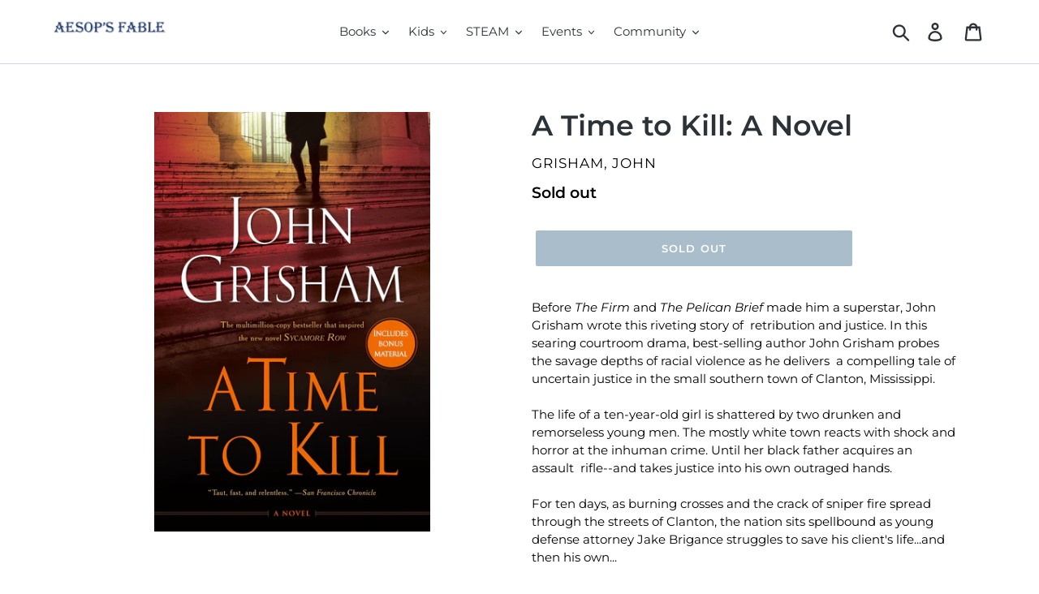

--- FILE ---
content_type: text/html; charset=utf-8
request_url: https://aesopsfable.com/products/a-time-to-kill-a-novel
body_size: 21946
content:
<!doctype html>
<!--[if IE 9]> <html class="ie9 no-js" lang="en"> <![endif]-->
<!--[if (gt IE 9)|!(IE)]><!--> <html class="no-js" lang="en"> <!--<![endif]-->
<head>
 <meta name="norton-safeweb-site-verification" content="ip05guom335mwoydzrnp-4ilmgcvyhh0a54weuj6boe3od124-6dlptfixq6rsrdmv8mnmivo01ezzhfmfs-561yw4xrl-smpndtozim9qgoczp4dvn4l9ukqcs49hwh" />  <meta charset="utf-8">
  <meta http-equiv="X-UA-Compatible" content="IE=edge,chrome=1">
  <meta name="viewport" content="width=device-width,initial-scale=1">
  <meta name="theme-color" content="#557b97">
  <link rel="canonical" href="https://aesopsfable.com/products/a-time-to-kill-a-novel"><link rel="shortcut icon" href="//aesopsfable.com/cdn/shop/files/AF_favicon2_32x32.png?v=1613176266" type="image/png"><title>A Time to Kill: A Novel
&ndash; AESOP&#39;S FABLE</title><meta name="description" content="Before The Firm and The Pelican Brief made him a superstar, John Grisham wrote this riveting story of  retribution and justice. In this searing courtroom drama, best-selling author John Grisham probes the savage depths of racial violence as he delivers  a compelling tale of uncertain justice in the small southern town "><!-- /snippets/social-meta-tags.liquid -->




<meta property="og:site_name" content="AESOP&#39;S FABLE">
<meta property="og:url" content="https://aesopsfable.com/products/a-time-to-kill-a-novel">
<meta property="og:title" content="A Time to Kill: A Novel">
<meta property="og:type" content="product">
<meta property="og:description" content="Before The Firm and The Pelican Brief made him a superstar, John Grisham wrote this riveting story of  retribution and justice. In this searing courtroom drama, best-selling author John Grisham probes the savage depths of racial violence as he delivers  a compelling tale of uncertain justice in the small southern town ">

  <meta property="og:price:amount" content="17.00">
  <meta property="og:price:currency" content="USD">

<meta property="og:image" content="http://aesopsfable.com/cdn/shop/products/91GsHnj8srL_1_1200x1200.jpg?v=1575976280">
<meta property="og:image:secure_url" content="https://aesopsfable.com/cdn/shop/products/91GsHnj8srL_1_1200x1200.jpg?v=1575976280">


<meta name="twitter:card" content="summary_large_image">
<meta name="twitter:title" content="A Time to Kill: A Novel">
<meta name="twitter:description" content="Before The Firm and The Pelican Brief made him a superstar, John Grisham wrote this riveting story of  retribution and justice. In this searing courtroom drama, best-selling author John Grisham probes the savage depths of racial violence as he delivers  a compelling tale of uncertain justice in the small southern town ">


  <link href="//aesopsfable.com/cdn/shop/t/1/assets/theme.scss.css?v=41594664244211912941762867477" rel="stylesheet" type="text/css" media="all" />

  <script>
    var theme = {
      strings: {
        addToCart: "Add to cart",
        soldOut: "Sold out",
        unavailable: "Unavailable",
        regularPrice: "Regular price",
        sale: "Sale",
        showMore: "Show More",
        showLess: "Show Less",
        addressError: "Error looking up that address",
        addressNoResults: "No results for that address",
        addressQueryLimit: "You have exceeded the Google API usage limit. Consider upgrading to a \u003ca href=\"https:\/\/developers.google.com\/maps\/premium\/usage-limits\"\u003ePremium Plan\u003c\/a\u003e.",
        authError: "There was a problem authenticating your Google Maps account.",
        newWindow: "Opens in a new window.",
        external: "Opens external website.",
        newWindowExternal: "Opens external website in a new window."
      },
      moneyFormat: "${{amount}}"
    }

    document.documentElement.className = document.documentElement.className.replace('no-js', 'js');
  </script>

  <!--[if (lte IE 9) ]><script src="//aesopsfable.com/cdn/shop/t/1/assets/match-media.min.js?v=22265819453975888031541264892" type="text/javascript"></script><![endif]--><!--[if (gt IE 9)|!(IE)]><!--><script src="//aesopsfable.com/cdn/shop/t/1/assets/lazysizes.js?v=68441465964607740661541264891" async="async"></script><!--<![endif]-->
  <!--[if lte IE 9]><script src="//aesopsfable.com/cdn/shop/t/1/assets/lazysizes.min.js?v=24208"></script><![endif]-->

  <!--[if (gt IE 9)|!(IE)]><!--><script src="//aesopsfable.com/cdn/shop/t/1/assets/vendor.js?v=121857302354663160541541264892" defer="defer"></script><!--<![endif]-->
  <!--[if lte IE 9]><script src="//aesopsfable.com/cdn/shop/t/1/assets/vendor.js?v=121857302354663160541541264892"></script><![endif]-->

  <!--[if (gt IE 9)|!(IE)]><!--><script src="//aesopsfable.com/cdn/shop/t/1/assets/theme.js?v=12513799077045517171639149982" defer="defer"></script><!--<![endif]-->
  <!--[if lte IE 9]><script src="//aesopsfable.com/cdn/shop/t/1/assets/theme.js?v=12513799077045517171639149982"></script><![endif]-->

  <script>window.performance && window.performance.mark && window.performance.mark('shopify.content_for_header.start');</script><meta id="shopify-digital-wallet" name="shopify-digital-wallet" content="/7819067459/digital_wallets/dialog">
<meta name="shopify-checkout-api-token" content="af56140a6430dfa37b8e9e981be341b9">
<meta id="in-context-paypal-metadata" data-shop-id="7819067459" data-venmo-supported="false" data-environment="production" data-locale="en_US" data-paypal-v4="true" data-currency="USD">
<link rel="alternate" type="application/json+oembed" href="https://aesopsfable.com/products/a-time-to-kill-a-novel.oembed">
<script async="async" src="/checkouts/internal/preloads.js?locale=en-US"></script>
<link rel="preconnect" href="https://shop.app" crossorigin="anonymous">
<script async="async" src="https://shop.app/checkouts/internal/preloads.js?locale=en-US&shop_id=7819067459" crossorigin="anonymous"></script>
<script id="apple-pay-shop-capabilities" type="application/json">{"shopId":7819067459,"countryCode":"US","currencyCode":"USD","merchantCapabilities":["supports3DS"],"merchantId":"gid:\/\/shopify\/Shop\/7819067459","merchantName":"AESOP'S FABLE","requiredBillingContactFields":["postalAddress","email","phone"],"requiredShippingContactFields":["postalAddress","email","phone"],"shippingType":"shipping","supportedNetworks":["visa","masterCard","amex","discover","elo","jcb"],"total":{"type":"pending","label":"AESOP'S FABLE","amount":"1.00"},"shopifyPaymentsEnabled":true,"supportsSubscriptions":true}</script>
<script id="shopify-features" type="application/json">{"accessToken":"af56140a6430dfa37b8e9e981be341b9","betas":["rich-media-storefront-analytics"],"domain":"aesopsfable.com","predictiveSearch":true,"shopId":7819067459,"locale":"en"}</script>
<script>var Shopify = Shopify || {};
Shopify.shop = "aesops-fable.myshopify.com";
Shopify.locale = "en";
Shopify.currency = {"active":"USD","rate":"1.0"};
Shopify.country = "US";
Shopify.theme = {"name":"Debut","id":42859429955,"schema_name":"Debut","schema_version":"10.0.1","theme_store_id":796,"role":"main"};
Shopify.theme.handle = "null";
Shopify.theme.style = {"id":null,"handle":null};
Shopify.cdnHost = "aesopsfable.com/cdn";
Shopify.routes = Shopify.routes || {};
Shopify.routes.root = "/";</script>
<script type="module">!function(o){(o.Shopify=o.Shopify||{}).modules=!0}(window);</script>
<script>!function(o){function n(){var o=[];function n(){o.push(Array.prototype.slice.apply(arguments))}return n.q=o,n}var t=o.Shopify=o.Shopify||{};t.loadFeatures=n(),t.autoloadFeatures=n()}(window);</script>
<script>
  window.ShopifyPay = window.ShopifyPay || {};
  window.ShopifyPay.apiHost = "shop.app\/pay";
  window.ShopifyPay.redirectState = null;
</script>
<script id="shop-js-analytics" type="application/json">{"pageType":"product"}</script>
<script defer="defer" async type="module" src="//aesopsfable.com/cdn/shopifycloud/shop-js/modules/v2/client.init-shop-cart-sync_BT-GjEfc.en.esm.js"></script>
<script defer="defer" async type="module" src="//aesopsfable.com/cdn/shopifycloud/shop-js/modules/v2/chunk.common_D58fp_Oc.esm.js"></script>
<script defer="defer" async type="module" src="//aesopsfable.com/cdn/shopifycloud/shop-js/modules/v2/chunk.modal_xMitdFEc.esm.js"></script>
<script type="module">
  await import("//aesopsfable.com/cdn/shopifycloud/shop-js/modules/v2/client.init-shop-cart-sync_BT-GjEfc.en.esm.js");
await import("//aesopsfable.com/cdn/shopifycloud/shop-js/modules/v2/chunk.common_D58fp_Oc.esm.js");
await import("//aesopsfable.com/cdn/shopifycloud/shop-js/modules/v2/chunk.modal_xMitdFEc.esm.js");

  window.Shopify.SignInWithShop?.initShopCartSync?.({"fedCMEnabled":true,"windoidEnabled":true});

</script>
<script>
  window.Shopify = window.Shopify || {};
  if (!window.Shopify.featureAssets) window.Shopify.featureAssets = {};
  window.Shopify.featureAssets['shop-js'] = {"shop-cart-sync":["modules/v2/client.shop-cart-sync_DZOKe7Ll.en.esm.js","modules/v2/chunk.common_D58fp_Oc.esm.js","modules/v2/chunk.modal_xMitdFEc.esm.js"],"init-fed-cm":["modules/v2/client.init-fed-cm_B6oLuCjv.en.esm.js","modules/v2/chunk.common_D58fp_Oc.esm.js","modules/v2/chunk.modal_xMitdFEc.esm.js"],"shop-cash-offers":["modules/v2/client.shop-cash-offers_D2sdYoxE.en.esm.js","modules/v2/chunk.common_D58fp_Oc.esm.js","modules/v2/chunk.modal_xMitdFEc.esm.js"],"shop-login-button":["modules/v2/client.shop-login-button_QeVjl5Y3.en.esm.js","modules/v2/chunk.common_D58fp_Oc.esm.js","modules/v2/chunk.modal_xMitdFEc.esm.js"],"pay-button":["modules/v2/client.pay-button_DXTOsIq6.en.esm.js","modules/v2/chunk.common_D58fp_Oc.esm.js","modules/v2/chunk.modal_xMitdFEc.esm.js"],"shop-button":["modules/v2/client.shop-button_DQZHx9pm.en.esm.js","modules/v2/chunk.common_D58fp_Oc.esm.js","modules/v2/chunk.modal_xMitdFEc.esm.js"],"avatar":["modules/v2/client.avatar_BTnouDA3.en.esm.js"],"init-windoid":["modules/v2/client.init-windoid_CR1B-cfM.en.esm.js","modules/v2/chunk.common_D58fp_Oc.esm.js","modules/v2/chunk.modal_xMitdFEc.esm.js"],"init-shop-for-new-customer-accounts":["modules/v2/client.init-shop-for-new-customer-accounts_C_vY_xzh.en.esm.js","modules/v2/client.shop-login-button_QeVjl5Y3.en.esm.js","modules/v2/chunk.common_D58fp_Oc.esm.js","modules/v2/chunk.modal_xMitdFEc.esm.js"],"init-shop-email-lookup-coordinator":["modules/v2/client.init-shop-email-lookup-coordinator_BI7n9ZSv.en.esm.js","modules/v2/chunk.common_D58fp_Oc.esm.js","modules/v2/chunk.modal_xMitdFEc.esm.js"],"init-shop-cart-sync":["modules/v2/client.init-shop-cart-sync_BT-GjEfc.en.esm.js","modules/v2/chunk.common_D58fp_Oc.esm.js","modules/v2/chunk.modal_xMitdFEc.esm.js"],"shop-toast-manager":["modules/v2/client.shop-toast-manager_DiYdP3xc.en.esm.js","modules/v2/chunk.common_D58fp_Oc.esm.js","modules/v2/chunk.modal_xMitdFEc.esm.js"],"init-customer-accounts":["modules/v2/client.init-customer-accounts_D9ZNqS-Q.en.esm.js","modules/v2/client.shop-login-button_QeVjl5Y3.en.esm.js","modules/v2/chunk.common_D58fp_Oc.esm.js","modules/v2/chunk.modal_xMitdFEc.esm.js"],"init-customer-accounts-sign-up":["modules/v2/client.init-customer-accounts-sign-up_iGw4briv.en.esm.js","modules/v2/client.shop-login-button_QeVjl5Y3.en.esm.js","modules/v2/chunk.common_D58fp_Oc.esm.js","modules/v2/chunk.modal_xMitdFEc.esm.js"],"shop-follow-button":["modules/v2/client.shop-follow-button_CqMgW2wH.en.esm.js","modules/v2/chunk.common_D58fp_Oc.esm.js","modules/v2/chunk.modal_xMitdFEc.esm.js"],"checkout-modal":["modules/v2/client.checkout-modal_xHeaAweL.en.esm.js","modules/v2/chunk.common_D58fp_Oc.esm.js","modules/v2/chunk.modal_xMitdFEc.esm.js"],"shop-login":["modules/v2/client.shop-login_D91U-Q7h.en.esm.js","modules/v2/chunk.common_D58fp_Oc.esm.js","modules/v2/chunk.modal_xMitdFEc.esm.js"],"lead-capture":["modules/v2/client.lead-capture_BJmE1dJe.en.esm.js","modules/v2/chunk.common_D58fp_Oc.esm.js","modules/v2/chunk.modal_xMitdFEc.esm.js"],"payment-terms":["modules/v2/client.payment-terms_Ci9AEqFq.en.esm.js","modules/v2/chunk.common_D58fp_Oc.esm.js","modules/v2/chunk.modal_xMitdFEc.esm.js"]};
</script>
<script>(function() {
  var isLoaded = false;
  function asyncLoad() {
    if (isLoaded) return;
    isLoaded = true;
    var urls = ["https:\/\/chimpstatic.com\/mcjs-connected\/js\/users\/19aea636065df30153a7261c7\/753949a16852d356d79456644.js?shop=aesops-fable.myshopify.com"];
    for (var i = 0; i < urls.length; i++) {
      var s = document.createElement('script');
      s.type = 'text/javascript';
      s.async = true;
      s.src = urls[i];
      var x = document.getElementsByTagName('script')[0];
      x.parentNode.insertBefore(s, x);
    }
  };
  if(window.attachEvent) {
    window.attachEvent('onload', asyncLoad);
  } else {
    window.addEventListener('load', asyncLoad, false);
  }
})();</script>
<script id="__st">var __st={"a":7819067459,"offset":-18000,"reqid":"4ce58818-9187-466c-9532-bf6d41746361-1769068164","pageurl":"aesopsfable.com\/products\/a-time-to-kill-a-novel","u":"f31c1288b9a8","p":"product","rtyp":"product","rid":4425929523288};</script>
<script>window.ShopifyPaypalV4VisibilityTracking = true;</script>
<script id="captcha-bootstrap">!function(){'use strict';const t='contact',e='account',n='new_comment',o=[[t,t],['blogs',n],['comments',n],[t,'customer']],c=[[e,'customer_login'],[e,'guest_login'],[e,'recover_customer_password'],[e,'create_customer']],r=t=>t.map((([t,e])=>`form[action*='/${t}']:not([data-nocaptcha='true']) input[name='form_type'][value='${e}']`)).join(','),a=t=>()=>t?[...document.querySelectorAll(t)].map((t=>t.form)):[];function s(){const t=[...o],e=r(t);return a(e)}const i='password',u='form_key',d=['recaptcha-v3-token','g-recaptcha-response','h-captcha-response',i],f=()=>{try{return window.sessionStorage}catch{return}},m='__shopify_v',_=t=>t.elements[u];function p(t,e,n=!1){try{const o=window.sessionStorage,c=JSON.parse(o.getItem(e)),{data:r}=function(t){const{data:e,action:n}=t;return t[m]||n?{data:e,action:n}:{data:t,action:n}}(c);for(const[e,n]of Object.entries(r))t.elements[e]&&(t.elements[e].value=n);n&&o.removeItem(e)}catch(o){console.error('form repopulation failed',{error:o})}}const l='form_type',E='cptcha';function T(t){t.dataset[E]=!0}const w=window,h=w.document,L='Shopify',v='ce_forms',y='captcha';let A=!1;((t,e)=>{const n=(g='f06e6c50-85a8-45c8-87d0-21a2b65856fe',I='https://cdn.shopify.com/shopifycloud/storefront-forms-hcaptcha/ce_storefront_forms_captcha_hcaptcha.v1.5.2.iife.js',D={infoText:'Protected by hCaptcha',privacyText:'Privacy',termsText:'Terms'},(t,e,n)=>{const o=w[L][v],c=o.bindForm;if(c)return c(t,g,e,D).then(n);var r;o.q.push([[t,g,e,D],n]),r=I,A||(h.body.append(Object.assign(h.createElement('script'),{id:'captcha-provider',async:!0,src:r})),A=!0)});var g,I,D;w[L]=w[L]||{},w[L][v]=w[L][v]||{},w[L][v].q=[],w[L][y]=w[L][y]||{},w[L][y].protect=function(t,e){n(t,void 0,e),T(t)},Object.freeze(w[L][y]),function(t,e,n,w,h,L){const[v,y,A,g]=function(t,e,n){const i=e?o:[],u=t?c:[],d=[...i,...u],f=r(d),m=r(i),_=r(d.filter((([t,e])=>n.includes(e))));return[a(f),a(m),a(_),s()]}(w,h,L),I=t=>{const e=t.target;return e instanceof HTMLFormElement?e:e&&e.form},D=t=>v().includes(t);t.addEventListener('submit',(t=>{const e=I(t);if(!e)return;const n=D(e)&&!e.dataset.hcaptchaBound&&!e.dataset.recaptchaBound,o=_(e),c=g().includes(e)&&(!o||!o.value);(n||c)&&t.preventDefault(),c&&!n&&(function(t){try{if(!f())return;!function(t){const e=f();if(!e)return;const n=_(t);if(!n)return;const o=n.value;o&&e.removeItem(o)}(t);const e=Array.from(Array(32),(()=>Math.random().toString(36)[2])).join('');!function(t,e){_(t)||t.append(Object.assign(document.createElement('input'),{type:'hidden',name:u})),t.elements[u].value=e}(t,e),function(t,e){const n=f();if(!n)return;const o=[...t.querySelectorAll(`input[type='${i}']`)].map((({name:t})=>t)),c=[...d,...o],r={};for(const[a,s]of new FormData(t).entries())c.includes(a)||(r[a]=s);n.setItem(e,JSON.stringify({[m]:1,action:t.action,data:r}))}(t,e)}catch(e){console.error('failed to persist form',e)}}(e),e.submit())}));const S=(t,e)=>{t&&!t.dataset[E]&&(n(t,e.some((e=>e===t))),T(t))};for(const o of['focusin','change'])t.addEventListener(o,(t=>{const e=I(t);D(e)&&S(e,y())}));const B=e.get('form_key'),M=e.get(l),P=B&&M;t.addEventListener('DOMContentLoaded',(()=>{const t=y();if(P)for(const e of t)e.elements[l].value===M&&p(e,B);[...new Set([...A(),...v().filter((t=>'true'===t.dataset.shopifyCaptcha))])].forEach((e=>S(e,t)))}))}(h,new URLSearchParams(w.location.search),n,t,e,['guest_login'])})(!0,!0)}();</script>
<script integrity="sha256-4kQ18oKyAcykRKYeNunJcIwy7WH5gtpwJnB7kiuLZ1E=" data-source-attribution="shopify.loadfeatures" defer="defer" src="//aesopsfable.com/cdn/shopifycloud/storefront/assets/storefront/load_feature-a0a9edcb.js" crossorigin="anonymous"></script>
<script crossorigin="anonymous" defer="defer" src="//aesopsfable.com/cdn/shopifycloud/storefront/assets/shopify_pay/storefront-65b4c6d7.js?v=20250812"></script>
<script data-source-attribution="shopify.dynamic_checkout.dynamic.init">var Shopify=Shopify||{};Shopify.PaymentButton=Shopify.PaymentButton||{isStorefrontPortableWallets:!0,init:function(){window.Shopify.PaymentButton.init=function(){};var t=document.createElement("script");t.src="https://aesopsfable.com/cdn/shopifycloud/portable-wallets/latest/portable-wallets.en.js",t.type="module",document.head.appendChild(t)}};
</script>
<script data-source-attribution="shopify.dynamic_checkout.buyer_consent">
  function portableWalletsHideBuyerConsent(e){var t=document.getElementById("shopify-buyer-consent"),n=document.getElementById("shopify-subscription-policy-button");t&&n&&(t.classList.add("hidden"),t.setAttribute("aria-hidden","true"),n.removeEventListener("click",e))}function portableWalletsShowBuyerConsent(e){var t=document.getElementById("shopify-buyer-consent"),n=document.getElementById("shopify-subscription-policy-button");t&&n&&(t.classList.remove("hidden"),t.removeAttribute("aria-hidden"),n.addEventListener("click",e))}window.Shopify?.PaymentButton&&(window.Shopify.PaymentButton.hideBuyerConsent=portableWalletsHideBuyerConsent,window.Shopify.PaymentButton.showBuyerConsent=portableWalletsShowBuyerConsent);
</script>
<script data-source-attribution="shopify.dynamic_checkout.cart.bootstrap">document.addEventListener("DOMContentLoaded",(function(){function t(){return document.querySelector("shopify-accelerated-checkout-cart, shopify-accelerated-checkout")}if(t())Shopify.PaymentButton.init();else{new MutationObserver((function(e,n){t()&&(Shopify.PaymentButton.init(),n.disconnect())})).observe(document.body,{childList:!0,subtree:!0})}}));
</script>
<link id="shopify-accelerated-checkout-styles" rel="stylesheet" media="screen" href="https://aesopsfable.com/cdn/shopifycloud/portable-wallets/latest/accelerated-checkout-backwards-compat.css" crossorigin="anonymous">
<style id="shopify-accelerated-checkout-cart">
        #shopify-buyer-consent {
  margin-top: 1em;
  display: inline-block;
  width: 100%;
}

#shopify-buyer-consent.hidden {
  display: none;
}

#shopify-subscription-policy-button {
  background: none;
  border: none;
  padding: 0;
  text-decoration: underline;
  font-size: inherit;
  cursor: pointer;
}

#shopify-subscription-policy-button::before {
  box-shadow: none;
}

      </style>

<script>window.performance && window.performance.mark && window.performance.mark('shopify.content_for_header.end');</script>

  <!-- "snippets/bookthatapp-widgets.liquid" was not rendered, the associated app was uninstalled -->
<link href="https://monorail-edge.shopifysvc.com" rel="dns-prefetch">
<script>(function(){if ("sendBeacon" in navigator && "performance" in window) {try {var session_token_from_headers = performance.getEntriesByType('navigation')[0].serverTiming.find(x => x.name == '_s').description;} catch {var session_token_from_headers = undefined;}var session_cookie_matches = document.cookie.match(/_shopify_s=([^;]*)/);var session_token_from_cookie = session_cookie_matches && session_cookie_matches.length === 2 ? session_cookie_matches[1] : "";var session_token = session_token_from_headers || session_token_from_cookie || "";function handle_abandonment_event(e) {var entries = performance.getEntries().filter(function(entry) {return /monorail-edge.shopifysvc.com/.test(entry.name);});if (!window.abandonment_tracked && entries.length === 0) {window.abandonment_tracked = true;var currentMs = Date.now();var navigation_start = performance.timing.navigationStart;var payload = {shop_id: 7819067459,url: window.location.href,navigation_start,duration: currentMs - navigation_start,session_token,page_type: "product"};window.navigator.sendBeacon("https://monorail-edge.shopifysvc.com/v1/produce", JSON.stringify({schema_id: "online_store_buyer_site_abandonment/1.1",payload: payload,metadata: {event_created_at_ms: currentMs,event_sent_at_ms: currentMs}}));}}window.addEventListener('pagehide', handle_abandonment_event);}}());</script>
<script id="web-pixels-manager-setup">(function e(e,d,r,n,o){if(void 0===o&&(o={}),!Boolean(null===(a=null===(i=window.Shopify)||void 0===i?void 0:i.analytics)||void 0===a?void 0:a.replayQueue)){var i,a;window.Shopify=window.Shopify||{};var t=window.Shopify;t.analytics=t.analytics||{};var s=t.analytics;s.replayQueue=[],s.publish=function(e,d,r){return s.replayQueue.push([e,d,r]),!0};try{self.performance.mark("wpm:start")}catch(e){}var l=function(){var e={modern:/Edge?\/(1{2}[4-9]|1[2-9]\d|[2-9]\d{2}|\d{4,})\.\d+(\.\d+|)|Firefox\/(1{2}[4-9]|1[2-9]\d|[2-9]\d{2}|\d{4,})\.\d+(\.\d+|)|Chrom(ium|e)\/(9{2}|\d{3,})\.\d+(\.\d+|)|(Maci|X1{2}).+ Version\/(15\.\d+|(1[6-9]|[2-9]\d|\d{3,})\.\d+)([,.]\d+|)( \(\w+\)|)( Mobile\/\w+|) Safari\/|Chrome.+OPR\/(9{2}|\d{3,})\.\d+\.\d+|(CPU[ +]OS|iPhone[ +]OS|CPU[ +]iPhone|CPU IPhone OS|CPU iPad OS)[ +]+(15[._]\d+|(1[6-9]|[2-9]\d|\d{3,})[._]\d+)([._]\d+|)|Android:?[ /-](13[3-9]|1[4-9]\d|[2-9]\d{2}|\d{4,})(\.\d+|)(\.\d+|)|Android.+Firefox\/(13[5-9]|1[4-9]\d|[2-9]\d{2}|\d{4,})\.\d+(\.\d+|)|Android.+Chrom(ium|e)\/(13[3-9]|1[4-9]\d|[2-9]\d{2}|\d{4,})\.\d+(\.\d+|)|SamsungBrowser\/([2-9]\d|\d{3,})\.\d+/,legacy:/Edge?\/(1[6-9]|[2-9]\d|\d{3,})\.\d+(\.\d+|)|Firefox\/(5[4-9]|[6-9]\d|\d{3,})\.\d+(\.\d+|)|Chrom(ium|e)\/(5[1-9]|[6-9]\d|\d{3,})\.\d+(\.\d+|)([\d.]+$|.*Safari\/(?![\d.]+ Edge\/[\d.]+$))|(Maci|X1{2}).+ Version\/(10\.\d+|(1[1-9]|[2-9]\d|\d{3,})\.\d+)([,.]\d+|)( \(\w+\)|)( Mobile\/\w+|) Safari\/|Chrome.+OPR\/(3[89]|[4-9]\d|\d{3,})\.\d+\.\d+|(CPU[ +]OS|iPhone[ +]OS|CPU[ +]iPhone|CPU IPhone OS|CPU iPad OS)[ +]+(10[._]\d+|(1[1-9]|[2-9]\d|\d{3,})[._]\d+)([._]\d+|)|Android:?[ /-](13[3-9]|1[4-9]\d|[2-9]\d{2}|\d{4,})(\.\d+|)(\.\d+|)|Mobile Safari.+OPR\/([89]\d|\d{3,})\.\d+\.\d+|Android.+Firefox\/(13[5-9]|1[4-9]\d|[2-9]\d{2}|\d{4,})\.\d+(\.\d+|)|Android.+Chrom(ium|e)\/(13[3-9]|1[4-9]\d|[2-9]\d{2}|\d{4,})\.\d+(\.\d+|)|Android.+(UC? ?Browser|UCWEB|U3)[ /]?(15\.([5-9]|\d{2,})|(1[6-9]|[2-9]\d|\d{3,})\.\d+)\.\d+|SamsungBrowser\/(5\.\d+|([6-9]|\d{2,})\.\d+)|Android.+MQ{2}Browser\/(14(\.(9|\d{2,})|)|(1[5-9]|[2-9]\d|\d{3,})(\.\d+|))(\.\d+|)|K[Aa][Ii]OS\/(3\.\d+|([4-9]|\d{2,})\.\d+)(\.\d+|)/},d=e.modern,r=e.legacy,n=navigator.userAgent;return n.match(d)?"modern":n.match(r)?"legacy":"unknown"}(),u="modern"===l?"modern":"legacy",c=(null!=n?n:{modern:"",legacy:""})[u],f=function(e){return[e.baseUrl,"/wpm","/b",e.hashVersion,"modern"===e.buildTarget?"m":"l",".js"].join("")}({baseUrl:d,hashVersion:r,buildTarget:u}),m=function(e){var d=e.version,r=e.bundleTarget,n=e.surface,o=e.pageUrl,i=e.monorailEndpoint;return{emit:function(e){var a=e.status,t=e.errorMsg,s=(new Date).getTime(),l=JSON.stringify({metadata:{event_sent_at_ms:s},events:[{schema_id:"web_pixels_manager_load/3.1",payload:{version:d,bundle_target:r,page_url:o,status:a,surface:n,error_msg:t},metadata:{event_created_at_ms:s}}]});if(!i)return console&&console.warn&&console.warn("[Web Pixels Manager] No Monorail endpoint provided, skipping logging."),!1;try{return self.navigator.sendBeacon.bind(self.navigator)(i,l)}catch(e){}var u=new XMLHttpRequest;try{return u.open("POST",i,!0),u.setRequestHeader("Content-Type","text/plain"),u.send(l),!0}catch(e){return console&&console.warn&&console.warn("[Web Pixels Manager] Got an unhandled error while logging to Monorail."),!1}}}}({version:r,bundleTarget:l,surface:e.surface,pageUrl:self.location.href,monorailEndpoint:e.monorailEndpoint});try{o.browserTarget=l,function(e){var d=e.src,r=e.async,n=void 0===r||r,o=e.onload,i=e.onerror,a=e.sri,t=e.scriptDataAttributes,s=void 0===t?{}:t,l=document.createElement("script"),u=document.querySelector("head"),c=document.querySelector("body");if(l.async=n,l.src=d,a&&(l.integrity=a,l.crossOrigin="anonymous"),s)for(var f in s)if(Object.prototype.hasOwnProperty.call(s,f))try{l.dataset[f]=s[f]}catch(e){}if(o&&l.addEventListener("load",o),i&&l.addEventListener("error",i),u)u.appendChild(l);else{if(!c)throw new Error("Did not find a head or body element to append the script");c.appendChild(l)}}({src:f,async:!0,onload:function(){if(!function(){var e,d;return Boolean(null===(d=null===(e=window.Shopify)||void 0===e?void 0:e.analytics)||void 0===d?void 0:d.initialized)}()){var d=window.webPixelsManager.init(e)||void 0;if(d){var r=window.Shopify.analytics;r.replayQueue.forEach((function(e){var r=e[0],n=e[1],o=e[2];d.publishCustomEvent(r,n,o)})),r.replayQueue=[],r.publish=d.publishCustomEvent,r.visitor=d.visitor,r.initialized=!0}}},onerror:function(){return m.emit({status:"failed",errorMsg:"".concat(f," has failed to load")})},sri:function(e){var d=/^sha384-[A-Za-z0-9+/=]+$/;return"string"==typeof e&&d.test(e)}(c)?c:"",scriptDataAttributes:o}),m.emit({status:"loading"})}catch(e){m.emit({status:"failed",errorMsg:(null==e?void 0:e.message)||"Unknown error"})}}})({shopId: 7819067459,storefrontBaseUrl: "https://aesopsfable.com",extensionsBaseUrl: "https://extensions.shopifycdn.com/cdn/shopifycloud/web-pixels-manager",monorailEndpoint: "https://monorail-edge.shopifysvc.com/unstable/produce_batch",surface: "storefront-renderer",enabledBetaFlags: ["2dca8a86"],webPixelsConfigList: [{"id":"79659259","eventPayloadVersion":"v1","runtimeContext":"LAX","scriptVersion":"1","type":"CUSTOM","privacyPurposes":["ANALYTICS"],"name":"Google Analytics tag (migrated)"},{"id":"shopify-app-pixel","configuration":"{}","eventPayloadVersion":"v1","runtimeContext":"STRICT","scriptVersion":"0450","apiClientId":"shopify-pixel","type":"APP","privacyPurposes":["ANALYTICS","MARKETING"]},{"id":"shopify-custom-pixel","eventPayloadVersion":"v1","runtimeContext":"LAX","scriptVersion":"0450","apiClientId":"shopify-pixel","type":"CUSTOM","privacyPurposes":["ANALYTICS","MARKETING"]}],isMerchantRequest: false,initData: {"shop":{"name":"AESOP'S FABLE","paymentSettings":{"currencyCode":"USD"},"myshopifyDomain":"aesops-fable.myshopify.com","countryCode":"US","storefrontUrl":"https:\/\/aesopsfable.com"},"customer":null,"cart":null,"checkout":null,"productVariants":[{"price":{"amount":17.0,"currencyCode":"USD"},"product":{"title":"A Time to Kill: A Novel","vendor":"Grisham, John","id":"4425929523288","untranslatedTitle":"A Time to Kill: A Novel","url":"\/products\/a-time-to-kill-a-novel","type":"Book"},"id":"31957113339992","image":{"src":"\/\/aesopsfable.com\/cdn\/shop\/products\/91GsHnj8srL_1.jpg?v=1575976280"},"sku":"","title":"Default Title","untranslatedTitle":"Default Title"}],"purchasingCompany":null},},"https://aesopsfable.com/cdn","fcfee988w5aeb613cpc8e4bc33m6693e112",{"modern":"","legacy":""},{"shopId":"7819067459","storefrontBaseUrl":"https:\/\/aesopsfable.com","extensionBaseUrl":"https:\/\/extensions.shopifycdn.com\/cdn\/shopifycloud\/web-pixels-manager","surface":"storefront-renderer","enabledBetaFlags":"[\"2dca8a86\"]","isMerchantRequest":"false","hashVersion":"fcfee988w5aeb613cpc8e4bc33m6693e112","publish":"custom","events":"[[\"page_viewed\",{}],[\"product_viewed\",{\"productVariant\":{\"price\":{\"amount\":17.0,\"currencyCode\":\"USD\"},\"product\":{\"title\":\"A Time to Kill: A Novel\",\"vendor\":\"Grisham, John\",\"id\":\"4425929523288\",\"untranslatedTitle\":\"A Time to Kill: A Novel\",\"url\":\"\/products\/a-time-to-kill-a-novel\",\"type\":\"Book\"},\"id\":\"31957113339992\",\"image\":{\"src\":\"\/\/aesopsfable.com\/cdn\/shop\/products\/91GsHnj8srL_1.jpg?v=1575976280\"},\"sku\":\"\",\"title\":\"Default Title\",\"untranslatedTitle\":\"Default Title\"}}]]"});</script><script>
  window.ShopifyAnalytics = window.ShopifyAnalytics || {};
  window.ShopifyAnalytics.meta = window.ShopifyAnalytics.meta || {};
  window.ShopifyAnalytics.meta.currency = 'USD';
  var meta = {"product":{"id":4425929523288,"gid":"gid:\/\/shopify\/Product\/4425929523288","vendor":"Grisham, John","type":"Book","handle":"a-time-to-kill-a-novel","variants":[{"id":31957113339992,"price":1700,"name":"A Time to Kill: A Novel","public_title":null,"sku":""}],"remote":false},"page":{"pageType":"product","resourceType":"product","resourceId":4425929523288,"requestId":"4ce58818-9187-466c-9532-bf6d41746361-1769068164"}};
  for (var attr in meta) {
    window.ShopifyAnalytics.meta[attr] = meta[attr];
  }
</script>
<script class="analytics">
  (function () {
    var customDocumentWrite = function(content) {
      var jquery = null;

      if (window.jQuery) {
        jquery = window.jQuery;
      } else if (window.Checkout && window.Checkout.$) {
        jquery = window.Checkout.$;
      }

      if (jquery) {
        jquery('body').append(content);
      }
    };

    var hasLoggedConversion = function(token) {
      if (token) {
        return document.cookie.indexOf('loggedConversion=' + token) !== -1;
      }
      return false;
    }

    var setCookieIfConversion = function(token) {
      if (token) {
        var twoMonthsFromNow = new Date(Date.now());
        twoMonthsFromNow.setMonth(twoMonthsFromNow.getMonth() + 2);

        document.cookie = 'loggedConversion=' + token + '; expires=' + twoMonthsFromNow;
      }
    }

    var trekkie = window.ShopifyAnalytics.lib = window.trekkie = window.trekkie || [];
    if (trekkie.integrations) {
      return;
    }
    trekkie.methods = [
      'identify',
      'page',
      'ready',
      'track',
      'trackForm',
      'trackLink'
    ];
    trekkie.factory = function(method) {
      return function() {
        var args = Array.prototype.slice.call(arguments);
        args.unshift(method);
        trekkie.push(args);
        return trekkie;
      };
    };
    for (var i = 0; i < trekkie.methods.length; i++) {
      var key = trekkie.methods[i];
      trekkie[key] = trekkie.factory(key);
    }
    trekkie.load = function(config) {
      trekkie.config = config || {};
      trekkie.config.initialDocumentCookie = document.cookie;
      var first = document.getElementsByTagName('script')[0];
      var script = document.createElement('script');
      script.type = 'text/javascript';
      script.onerror = function(e) {
        var scriptFallback = document.createElement('script');
        scriptFallback.type = 'text/javascript';
        scriptFallback.onerror = function(error) {
                var Monorail = {
      produce: function produce(monorailDomain, schemaId, payload) {
        var currentMs = new Date().getTime();
        var event = {
          schema_id: schemaId,
          payload: payload,
          metadata: {
            event_created_at_ms: currentMs,
            event_sent_at_ms: currentMs
          }
        };
        return Monorail.sendRequest("https://" + monorailDomain + "/v1/produce", JSON.stringify(event));
      },
      sendRequest: function sendRequest(endpointUrl, payload) {
        // Try the sendBeacon API
        if (window && window.navigator && typeof window.navigator.sendBeacon === 'function' && typeof window.Blob === 'function' && !Monorail.isIos12()) {
          var blobData = new window.Blob([payload], {
            type: 'text/plain'
          });

          if (window.navigator.sendBeacon(endpointUrl, blobData)) {
            return true;
          } // sendBeacon was not successful

        } // XHR beacon

        var xhr = new XMLHttpRequest();

        try {
          xhr.open('POST', endpointUrl);
          xhr.setRequestHeader('Content-Type', 'text/plain');
          xhr.send(payload);
        } catch (e) {
          console.log(e);
        }

        return false;
      },
      isIos12: function isIos12() {
        return window.navigator.userAgent.lastIndexOf('iPhone; CPU iPhone OS 12_') !== -1 || window.navigator.userAgent.lastIndexOf('iPad; CPU OS 12_') !== -1;
      }
    };
    Monorail.produce('monorail-edge.shopifysvc.com',
      'trekkie_storefront_load_errors/1.1',
      {shop_id: 7819067459,
      theme_id: 42859429955,
      app_name: "storefront",
      context_url: window.location.href,
      source_url: "//aesopsfable.com/cdn/s/trekkie.storefront.1bbfab421998800ff09850b62e84b8915387986d.min.js"});

        };
        scriptFallback.async = true;
        scriptFallback.src = '//aesopsfable.com/cdn/s/trekkie.storefront.1bbfab421998800ff09850b62e84b8915387986d.min.js';
        first.parentNode.insertBefore(scriptFallback, first);
      };
      script.async = true;
      script.src = '//aesopsfable.com/cdn/s/trekkie.storefront.1bbfab421998800ff09850b62e84b8915387986d.min.js';
      first.parentNode.insertBefore(script, first);
    };
    trekkie.load(
      {"Trekkie":{"appName":"storefront","development":false,"defaultAttributes":{"shopId":7819067459,"isMerchantRequest":null,"themeId":42859429955,"themeCityHash":"6374031241331943163","contentLanguage":"en","currency":"USD","eventMetadataId":"d7893e0c-7a4b-40f3-878e-251cb73eedea"},"isServerSideCookieWritingEnabled":true,"monorailRegion":"shop_domain","enabledBetaFlags":["65f19447"]},"Session Attribution":{},"S2S":{"facebookCapiEnabled":false,"source":"trekkie-storefront-renderer","apiClientId":580111}}
    );

    var loaded = false;
    trekkie.ready(function() {
      if (loaded) return;
      loaded = true;

      window.ShopifyAnalytics.lib = window.trekkie;

      var originalDocumentWrite = document.write;
      document.write = customDocumentWrite;
      try { window.ShopifyAnalytics.merchantGoogleAnalytics.call(this); } catch(error) {};
      document.write = originalDocumentWrite;

      window.ShopifyAnalytics.lib.page(null,{"pageType":"product","resourceType":"product","resourceId":4425929523288,"requestId":"4ce58818-9187-466c-9532-bf6d41746361-1769068164","shopifyEmitted":true});

      var match = window.location.pathname.match(/checkouts\/(.+)\/(thank_you|post_purchase)/)
      var token = match? match[1]: undefined;
      if (!hasLoggedConversion(token)) {
        setCookieIfConversion(token);
        window.ShopifyAnalytics.lib.track("Viewed Product",{"currency":"USD","variantId":31957113339992,"productId":4425929523288,"productGid":"gid:\/\/shopify\/Product\/4425929523288","name":"A Time to Kill: A Novel","price":"17.00","sku":"","brand":"Grisham, John","variant":null,"category":"Book","nonInteraction":true,"remote":false},undefined,undefined,{"shopifyEmitted":true});
      window.ShopifyAnalytics.lib.track("monorail:\/\/trekkie_storefront_viewed_product\/1.1",{"currency":"USD","variantId":31957113339992,"productId":4425929523288,"productGid":"gid:\/\/shopify\/Product\/4425929523288","name":"A Time to Kill: A Novel","price":"17.00","sku":"","brand":"Grisham, John","variant":null,"category":"Book","nonInteraction":true,"remote":false,"referer":"https:\/\/aesopsfable.com\/products\/a-time-to-kill-a-novel"});
      }
    });


        var eventsListenerScript = document.createElement('script');
        eventsListenerScript.async = true;
        eventsListenerScript.src = "//aesopsfable.com/cdn/shopifycloud/storefront/assets/shop_events_listener-3da45d37.js";
        document.getElementsByTagName('head')[0].appendChild(eventsListenerScript);

})();</script>
  <script>
  if (!window.ga || (window.ga && typeof window.ga !== 'function')) {
    window.ga = function ga() {
      (window.ga.q = window.ga.q || []).push(arguments);
      if (window.Shopify && window.Shopify.analytics && typeof window.Shopify.analytics.publish === 'function') {
        window.Shopify.analytics.publish("ga_stub_called", {}, {sendTo: "google_osp_migration"});
      }
      console.error("Shopify's Google Analytics stub called with:", Array.from(arguments), "\nSee https://help.shopify.com/manual/promoting-marketing/pixels/pixel-migration#google for more information.");
    };
    if (window.Shopify && window.Shopify.analytics && typeof window.Shopify.analytics.publish === 'function') {
      window.Shopify.analytics.publish("ga_stub_initialized", {}, {sendTo: "google_osp_migration"});
    }
  }
</script>
<script
  defer
  src="https://aesopsfable.com/cdn/shopifycloud/perf-kit/shopify-perf-kit-3.0.4.min.js"
  data-application="storefront-renderer"
  data-shop-id="7819067459"
  data-render-region="gcp-us-central1"
  data-page-type="product"
  data-theme-instance-id="42859429955"
  data-theme-name="Debut"
  data-theme-version="10.0.1"
  data-monorail-region="shop_domain"
  data-resource-timing-sampling-rate="10"
  data-shs="true"
  data-shs-beacon="true"
  data-shs-export-with-fetch="true"
  data-shs-logs-sample-rate="1"
  data-shs-beacon-endpoint="https://aesopsfable.com/api/collect"
></script>
</head>

<body class="template-product">

  <a class="in-page-link visually-hidden skip-link" href="#MainContent">Skip to content</a>

  <div id="SearchDrawer" class="search-bar drawer drawer--top" role="dialog" aria-modal="true" aria-label="Search">
    <div class="search-bar__table">
      <div class="search-bar__table-cell search-bar__form-wrapper">
        <form class="search search-bar__form" action="/search" method="get" role="search">
          <input class="search__input search-bar__input" type="search" name="q" value="" placeholder="Search" aria-label="Search">
          <button class="search-bar__submit search__submit btn--link" type="submit">
            <svg aria-hidden="true" focusable="false" role="presentation" class="icon icon-search" viewBox="0 0 37 40"><path d="M35.6 36l-9.8-9.8c4.1-5.4 3.6-13.2-1.3-18.1-5.4-5.4-14.2-5.4-19.7 0-5.4 5.4-5.4 14.2 0 19.7 2.6 2.6 6.1 4.1 9.8 4.1 3 0 5.9-1 8.3-2.8l9.8 9.8c.4.4.9.6 1.4.6s1-.2 1.4-.6c.9-.9.9-2.1.1-2.9zm-20.9-8.2c-2.6 0-5.1-1-7-2.9-3.9-3.9-3.9-10.1 0-14C9.6 9 12.2 8 14.7 8s5.1 1 7 2.9c3.9 3.9 3.9 10.1 0 14-1.9 1.9-4.4 2.9-7 2.9z"/></svg>
            <span class="icon__fallback-text">Submit</span>
          </button>
        </form>
      </div>
      <div class="search-bar__table-cell text-right">
        <button type="button" class="btn--link search-bar__close js-drawer-close">
          <svg aria-hidden="true" focusable="false" role="presentation" class="icon icon-close" viewBox="0 0 37 40"><path d="M21.3 23l11-11c.8-.8.8-2 0-2.8-.8-.8-2-.8-2.8 0l-11 11-11-11c-.8-.8-2-.8-2.8 0-.8.8-.8 2 0 2.8l11 11-11 11c-.8.8-.8 2 0 2.8.4.4.9.6 1.4.6s1-.2 1.4-.6l11-11 11 11c.4.4.9.6 1.4.6s1-.2 1.4-.6c.8-.8.8-2 0-2.8l-11-11z"/></svg>
          <span class="icon__fallback-text">Close search</span>
        </button>
      </div>
    </div>
  </div>

  <div id="shopify-section-header" class="shopify-section">
  <style>
    
      .site-header__logo-image {
        max-width: 160px;
      }
    

    
      .site-header__logo-image {
        margin: 0;
      }
    
  </style>


<div data-section-id="header" data-section-type="header-section">
  
    
  

  <header class="site-header border-bottom logo--left" role="banner">
    <div class="grid grid--no-gutters grid--table site-header__mobile-nav">
      

      <div class="grid__item medium-up--one-quarter logo-align--left">
        
        
          <div class="h2 site-header__logo">
        
          
<a href="/" class="site-header__logo-image">
              
              <img class="lazyload js"
                   src="//aesopsfable.com/cdn/shop/files/AF_-_Logo_0629_300x300.png?v=1613185790"
                   data-src="//aesopsfable.com/cdn/shop/files/AF_-_Logo_0629_{width}x.png?v=1613185790"
                   data-widths="[180, 360, 540, 720, 900, 1080, 1296, 1512, 1728, 2048]"
                   data-aspectratio="4.021377672209026"
                   data-sizes="auto"
                   alt="AESOP&amp;#39;S FABLE"
                   style="max-width: 160px">
              <noscript>
                
                <img src="//aesopsfable.com/cdn/shop/files/AF_-_Logo_0629_160x.png?v=1613185790"
                     srcset="//aesopsfable.com/cdn/shop/files/AF_-_Logo_0629_160x.png?v=1613185790 1x, //aesopsfable.com/cdn/shop/files/AF_-_Logo_0629_160x@2x.png?v=1613185790 2x"
                     alt="AESOP&#39;S FABLE"
                     style="max-width: 160px;">
              </noscript>
            </a>
          
        
          </div>
        
      </div>

      
        <nav class="grid__item medium-up--one-half small--hide" id="AccessibleNav" role="navigation">
          <ul class="site-nav list--inline " id="SiteNav">
  



    
      <li class="site-nav--has-dropdown site-nav--has-centered-dropdown">
        <button class="site-nav__link site-nav__link--main site-nav__link--button" type="button" aria-haspopup="true" aria-expanded="false" aria-controls="SiteNavLabel-books">
          <span class="site-nav__label">Books</span><svg aria-hidden="true" focusable="false" role="presentation" class="icon icon--wide icon-chevron-down" viewBox="0 0 498.98 284.49"><defs><style>.cls-1{fill:#231f20}</style></defs><path class="cls-1" d="M80.93 271.76A35 35 0 0 1 140.68 247l189.74 189.75L520.16 247a35 35 0 1 1 49.5 49.5L355.17 511a35 35 0 0 1-49.5 0L91.18 296.5a34.89 34.89 0 0 1-10.25-24.74z" transform="translate(-80.93 -236.76)"/></svg>
        </button>

        <div class="site-nav__dropdown site-nav__dropdown--centered" id="SiteNavLabel-books">
          
            <div class="site-nav__childlist">
              <ul class="site-nav__childlist-grid">
                
                  
                    <li class="site-nav__childlist-item">
                      <a href="/collections/fiction" class="site-nav__link site-nav__child-link site-nav__child-link--parent">
                        <span class="site-nav__label">Fiction &amp; Literature</span>
                      </a>

                      

                    </li>
                  
                    <li class="site-nav__childlist-item">
                      <a href="/collections/non-fiction" class="site-nav__link site-nav__child-link site-nav__child-link--parent">
                        <span class="site-nav__label">Non-Fiction</span>
                      </a>

                      
                        <ul>
                        
                          <li>
                            <a href="/collections/biographies-and-memoirs" class="site-nav__link site-nav__child-link">
                              <span class="site-nav__label">Biographies &amp; Memoirs</span>
                            </a>
                          </li>
                        
                          <li>
                            <a href="/collections/history" class="site-nav__link site-nav__child-link">
                              <span class="site-nav__label">History</span>
                            </a>
                          </li>
                        
                        </ul>
                      

                    </li>
                  
                    <li class="site-nav__childlist-item">
                      <a href="/pages/audiobooks" class="site-nav__link site-nav__child-link site-nav__child-link--parent">
                        <span class="site-nav__label">Audiobooks</span>
                      </a>

                      

                    </li>
                  
                    <li class="site-nav__childlist-item">
                      <a href="/collections/rare-and-collectible" class="site-nav__link site-nav__child-link site-nav__child-link--parent">
                        <span class="site-nav__label">Rare &amp; Collectible</span>
                      </a>

                      

                    </li>
                  
                
              </ul>
            </div>

          
        </div>
      </li>
    
  



    
      <li class="site-nav--has-dropdown site-nav--has-centered-dropdown">
        <button class="site-nav__link site-nav__link--main site-nav__link--button" type="button" aria-haspopup="true" aria-expanded="false" aria-controls="SiteNavLabel-kids">
          <span class="site-nav__label">Kids</span><svg aria-hidden="true" focusable="false" role="presentation" class="icon icon--wide icon-chevron-down" viewBox="0 0 498.98 284.49"><defs><style>.cls-1{fill:#231f20}</style></defs><path class="cls-1" d="M80.93 271.76A35 35 0 0 1 140.68 247l189.74 189.75L520.16 247a35 35 0 1 1 49.5 49.5L355.17 511a35 35 0 0 1-49.5 0L91.18 296.5a34.89 34.89 0 0 1-10.25-24.74z" transform="translate(-80.93 -236.76)"/></svg>
        </button>

        <div class="site-nav__dropdown site-nav__dropdown--centered" id="SiteNavLabel-kids">
          
            <div class="site-nav__childlist">
              <ul class="site-nav__childlist-grid">
                
                  
                    <li class="site-nav__childlist-item">
                      <a href="/collections/picture-books" class="site-nav__link site-nav__child-link site-nav__child-link--parent">
                        <span class="site-nav__label">PIcture Books</span>
                      </a>

                      

                    </li>
                  
                    <li class="site-nav__childlist-item">
                      <a href="/collections/early-readers" class="site-nav__link site-nav__child-link site-nav__child-link--parent">
                        <span class="site-nav__label">Early Readers</span>
                      </a>

                      
                        <ul>
                        
                          <li>
                            <a href="/collections/board-books" class="site-nav__link site-nav__child-link">
                              <span class="site-nav__label">Board Books</span>
                            </a>
                          </li>
                        
                          <li>
                            <a href="/collections/amelia-bedelia" class="site-nav__link site-nav__child-link">
                              <span class="site-nav__label">Amelia Bedelia</span>
                            </a>
                          </li>
                        
                          <li>
                            <a href="/collections/the-bad-guys" class="site-nav__link site-nav__child-link">
                              <span class="site-nav__label">The Bad Guys</span>
                            </a>
                          </li>
                        
                          <li>
                            <a href="/collections/the-critter-club" class="site-nav__link site-nav__child-link">
                              <span class="site-nav__label">The Critter Club</span>
                            </a>
                          </li>
                        
                          <li>
                            <a href="/collections/dr-seuss-collection" class="site-nav__link site-nav__child-link">
                              <span class="site-nav__label">Dr. Seuss</span>
                            </a>
                          </li>
                        
                          <li>
                            <a href="/collections/dragon-girls-1" class="site-nav__link site-nav__child-link">
                              <span class="site-nav__label">Dragon Girls</span>
                            </a>
                          </li>
                        
                          <li>
                            <a href="/collections/dragon-masters" class="site-nav__link site-nav__child-link">
                              <span class="site-nav__label">Dragon Masters</span>
                            </a>
                          </li>
                        
                          <li>
                            <a href="/collections/heidi-heckelbeck" class="site-nav__link site-nav__child-link">
                              <span class="site-nav__label">Heidi Heckelbeck</span>
                            </a>
                          </li>
                        
                          <li>
                            <a href="/collections/how-to-train-your-dragon" class="site-nav__link site-nav__child-link">
                              <span class="site-nav__label">How to Train Your Dragon</span>
                            </a>
                          </li>
                        
                          <li>
                            <a href="/collections/i-am" class="site-nav__link site-nav__child-link">
                              <span class="site-nav__label">I am ...</span>
                            </a>
                          </li>
                        
                          <li>
                            <a href="/collections/ivy-bean" class="site-nav__link site-nav__child-link">
                              <span class="site-nav__label">Ivy + Bean</span>
                            </a>
                          </li>
                        
                          <li>
                            <a href="/collections/judy-moody" class="site-nav__link site-nav__child-link">
                              <span class="site-nav__label">Judy Moody</span>
                            </a>
                          </li>
                        
                          <li>
                            <a href="/collections/lunch-lady" class="site-nav__link site-nav__child-link">
                              <span class="site-nav__label">Lunch Lady</span>
                            </a>
                          </li>
                        
                          <li>
                            <a href="/collections/magic-tree-house" class="site-nav__link site-nav__child-link">
                              <span class="site-nav__label">Magic Tree House</span>
                            </a>
                          </li>
                        
                          <li>
                            <a href="/collections/mo-willems" class="site-nav__link site-nav__child-link">
                              <span class="site-nav__label">Mo Willems</span>
                            </a>
                          </li>
                        
                          <li>
                            <a href="/collections/my-weird-school" class="site-nav__link site-nav__child-link">
                              <span class="site-nav__label">My Weird School</span>
                            </a>
                          </li>
                        
                          <li>
                            <a href="/collections/nancy-clancy" class="site-nav__link site-nav__child-link">
                              <span class="site-nav__label">Nancy Clancy</span>
                            </a>
                          </li>
                        
                          <li>
                            <a href="/collections/narwhal-and-jelly-1" class="site-nav__link site-nav__child-link">
                              <span class="site-nav__label">Narwhal and Jelly</span>
                            </a>
                          </li>
                        
                          <li>
                            <a href="/collections/the-never-girls" class="site-nav__link site-nav__child-link">
                              <span class="site-nav__label">The Never Girls</span>
                            </a>
                          </li>
                        
                          <li>
                            <a href="/collections/owl-diaries" class="site-nav__link site-nav__child-link">
                              <span class="site-nav__label">Owl Diaries</span>
                            </a>
                          </li>
                        
                          <li>
                            <a href="/collections/pizza-and-taco" class="site-nav__link site-nav__child-link">
                              <span class="site-nav__label">Pizza and Taco</span>
                            </a>
                          </li>
                        
                          <li>
                            <a href="/collections/princess-in-black" class="site-nav__link site-nav__child-link">
                              <span class="site-nav__label">Princess in Black</span>
                            </a>
                          </li>
                        
                          <li>
                            <a href="/collections/roscoe-riley-rules" class="site-nav__link site-nav__child-link">
                              <span class="site-nav__label">Roscoe Riley Rules</span>
                            </a>
                          </li>
                        
                          <li>
                            <a href="/collections/questioneers" class="site-nav__link site-nav__child-link">
                              <span class="site-nav__label">Questioneers</span>
                            </a>
                          </li>
                        
                          <li>
                            <a href="/collections/stink" class="site-nav__link site-nav__child-link">
                              <span class="site-nav__label">Stink</span>
                            </a>
                          </li>
                        
                        </ul>
                      

                    </li>
                  
                    <li class="site-nav__childlist-item">
                      <a href="/collections/middle-grade" class="site-nav__link site-nav__child-link site-nav__child-link--parent">
                        <span class="site-nav__label">Middle Grade</span>
                      </a>

                      
                        <ul>
                        
                          <li>
                            <a href="/collections/middle-grade-new-releases" class="site-nav__link site-nav__child-link">
                              <span class="site-nav__label">New Releases</span>
                            </a>
                          </li>
                        
                          <li>
                            <a href="/collections/the-baby-sitters-club" class="site-nav__link site-nav__child-link">
                              <span class="site-nav__label">Baby-Sitters Club</span>
                            </a>
                          </li>
                        
                          <li>
                            <a href="/collections/city-spies" class="site-nav__link site-nav__child-link">
                              <span class="site-nav__label">City Spies</span>
                            </a>
                          </li>
                        
                          <li>
                            <a href="/collections/dog-man" class="site-nav__link site-nav__child-link">
                              <span class="site-nav__label">Dog Man</span>
                            </a>
                          </li>
                        
                          <li>
                            <a href="/collections/hilo" class="site-nav__link site-nav__child-link">
                              <span class="site-nav__label">HiLo</span>
                            </a>
                          </li>
                        
                          <li>
                            <a href="/collections/i-survived" class="site-nav__link site-nav__child-link">
                              <span class="site-nav__label">I Survived</span>
                            </a>
                          </li>
                        
                          <li>
                            <a href="/collections/investigators" class="site-nav__link site-nav__child-link">
                              <span class="site-nav__label">Investigators</span>
                            </a>
                          </li>
                        
                          <li>
                            <a href="/collections/keeper-of-lost-cities" class="site-nav__link site-nav__child-link">
                              <span class="site-nav__label">Keeper of Lost Cities</span>
                            </a>
                          </li>
                        
                          <li>
                            <a href="/collections/last-kids-on-earth" class="site-nav__link site-nav__child-link">
                              <span class="site-nav__label">Last Kids on Earth</span>
                            </a>
                          </li>
                        
                          <li>
                            <a href="/collections/rick-riordan" class="site-nav__link site-nav__child-link">
                              <span class="site-nav__label">Percy Jackson</span>
                            </a>
                          </li>
                        
                          <li>
                            <a href="/collections/who-hq" class="site-nav__link site-nav__child-link">
                              <span class="site-nav__label">Who HQ?</span>
                            </a>
                          </li>
                        
                          <li>
                            <a href="/collections/diary-of-a-wimpy-kid" class="site-nav__link site-nav__child-link">
                              <span class="site-nav__label">Wimpy Kid</span>
                            </a>
                          </li>
                        
                          <li>
                            <a href="/collections/wings-of-fire" class="site-nav__link site-nav__child-link">
                              <span class="site-nav__label">Wings of Fire</span>
                            </a>
                          </li>
                        
                        </ul>
                      

                    </li>
                  
                    <li class="site-nav__childlist-item">
                      <a href="/collections/young-adult" class="site-nav__link site-nav__child-link site-nav__child-link--parent">
                        <span class="site-nav__label">Young Adult</span>
                      </a>

                      

                    </li>
                  
                
              </ul>
            </div>

          
        </div>
      </li>
    
  



    
      <li class="site-nav--has-dropdown">
        <button class="site-nav__link site-nav__link--main site-nav__link--button" type="button" aria-haspopup="true" aria-expanded="false" aria-controls="SiteNavLabel-steam">
          <span class="site-nav__label">STEAM</span><svg aria-hidden="true" focusable="false" role="presentation" class="icon icon--wide icon-chevron-down" viewBox="0 0 498.98 284.49"><defs><style>.cls-1{fill:#231f20}</style></defs><path class="cls-1" d="M80.93 271.76A35 35 0 0 1 140.68 247l189.74 189.75L520.16 247a35 35 0 1 1 49.5 49.5L355.17 511a35 35 0 0 1-49.5 0L91.18 296.5a34.89 34.89 0 0 1-10.25-24.74z" transform="translate(-80.93 -236.76)"/></svg>
        </button>

        <div class="site-nav__dropdown" id="SiteNavLabel-steam">
          
            <ul>
              
                <li>
                  <a href="/collections/big-fat-notebooks" class="site-nav__link site-nav__child-link">
                    <span class="site-nav__label">Big Fat Notebooks</span>
                  </a>
                </li>
              
                <li>
                  <a href="/collections/brain-quest" class="site-nav__link site-nav__child-link">
                    <span class="site-nav__label">Brain Quest</span>
                  </a>
                </li>
              
                <li>
                  <a href="/collections/brainteasers" class="site-nav__link site-nav__child-link">
                    <span class="site-nav__label">Brainteasers</span>
                  </a>
                </li>
              
                <li>
                  <a href="/collections/choose-your-own" class="site-nav__link site-nav__child-link">
                    <span class="site-nav__label">Choose Your Own</span>
                  </a>
                </li>
              
                <li>
                  <a href="/collections/coloring-drawing" class="site-nav__link site-nav__child-link">
                    <span class="site-nav__label">Coloring &amp; Drawing</span>
                  </a>
                </li>
              
                <li>
                  <a href="/collections/games" class="site-nav__link site-nav__child-link">
                    <span class="site-nav__label">Games</span>
                  </a>
                </li>
              
                <li>
                  <a href="/pages/lego%C2%AE-collection" class="site-nav__link site-nav__child-link">
                    <span class="site-nav__label">LEGO®</span>
                  </a>
                </li>
              
                <li>
                  <a href="/collections/mad-libs-1" class="site-nav__link site-nav__child-link">
                    <span class="site-nav__label">Mad Libs</span>
                  </a>
                </li>
              
                <li>
                  <a href="/collections/paint-by-sticker" class="site-nav__link site-nav__child-link">
                    <span class="site-nav__label">Paint by Sticker</span>
                  </a>
                </li>
              
                <li>
                  <a href="/collections/puzzles" class="site-nav__link site-nav__child-link">
                    <span class="site-nav__label">Puzzles</span>
                  </a>
                </li>
              
                <li>
                  <a href="/collections/search-find" class="site-nav__link site-nav__child-link site-nav__link--last">
                    <span class="site-nav__label">Search &amp; Find</span>
                  </a>
                </li>
              
            </ul>
          
        </div>
      </li>
    
  



    
      <li class="site-nav--has-dropdown">
        <button class="site-nav__link site-nav__link--main site-nav__link--button" type="button" aria-haspopup="true" aria-expanded="false" aria-controls="SiteNavLabel-events">
          <span class="site-nav__label">Events</span><svg aria-hidden="true" focusable="false" role="presentation" class="icon icon--wide icon-chevron-down" viewBox="0 0 498.98 284.49"><defs><style>.cls-1{fill:#231f20}</style></defs><path class="cls-1" d="M80.93 271.76A35 35 0 0 1 140.68 247l189.74 189.75L520.16 247a35 35 0 1 1 49.5 49.5L355.17 511a35 35 0 0 1-49.5 0L91.18 296.5a34.89 34.89 0 0 1-10.25-24.74z" transform="translate(-80.93 -236.76)"/></svg>
        </button>

        <div class="site-nav__dropdown" id="SiteNavLabel-events">
          
            <ul>
              
                <li>
                  <a href="/products/superspy-science-science-death-and-tech-in-the-world-of-james-bond" class="site-nav__link site-nav__child-link">
                    <span class="site-nav__label">January 14 ~ Kathryn Harkup - Superspy Science</span>
                  </a>
                </li>
              
                <li>
                  <a href="/pages/womens-health-book-club" class="site-nav__link site-nav__child-link">
                    <span class="site-nav__label">January 14 ~ Women&#39;s Health Discussion</span>
                  </a>
                </li>
              
                <li>
                  <a href="/products/books-craft-workshop" class="site-nav__link site-nav__child-link">
                    <span class="site-nav__label">January 16 - Book Bedazzling</span>
                  </a>
                </li>
              
                <li>
                  <a href="/collections/book-birthday-with-caroline-linden" class="site-nav__link site-nav__child-link">
                    <span class="site-nav__label">January 17 ~ Caroline Linden - How to Get Away with Scandal</span>
                  </a>
                </li>
              
                <li>
                  <a href="/products/aesops-kids-reading-club-january-1" class="site-nav__link site-nav__child-link">
                    <span class="site-nav__label">January 19 ~ Aesop&#39;s Kids Reading Club</span>
                  </a>
                </li>
              
                <li>
                  <a href="/products/banned-book-club-registration-january" class="site-nav__link site-nav__child-link">
                    <span class="site-nav__label">January 21 ~ Banned Book Club</span>
                  </a>
                </li>
              
                <li>
                  <a href="/products/aesops-january-book-club-registration-4" class="site-nav__link site-nav__child-link">
                    <span class="site-nav__label">January 27 ~ Aesop&#39;s Book Club</span>
                  </a>
                </li>
              
                <li>
                  <a href="/collections/nicola-clark-and-joanne-paul" class="site-nav__link site-nav__child-link">
                    <span class="site-nav__label">January 29 ~ Nicola Clark &amp; Joanne Paul</span>
                  </a>
                </li>
              
                <li>
                  <a href="/collections/new-england-lore-with-horror-authors-christa-carmen-and-jw-ocker" class="site-nav__link site-nav__child-link">
                    <span class="site-nav__label">January 31 ~ Christa Carmen &amp; JW Ocker - New England Lore</span>
                  </a>
                </li>
              
                <li>
                  <a href="/products/inspired-by-cats-writers-and-their-mewses" class="site-nav__link site-nav__child-link">
                    <span class="site-nav__label">February 2 ~ Nava Atlas &amp; Bob Eckstein - Inspired by Cats</span>
                  </a>
                </li>
              
                <li>
                  <a href="/products/spymaster" class="site-nav__link site-nav__child-link">
                    <span class="site-nav__label">February 7 ~ Helen Fry - Spymaster</span>
                  </a>
                </li>
              
                <li>
                  <a href="/pages/books-on-tap" class="site-nav__link site-nav__child-link">
                    <span class="site-nav__label">February 10 - Books on Tap</span>
                  </a>
                </li>
              
                <li>
                  <a href="/products/books-craft-workshop" class="site-nav__link site-nav__child-link">
                    <span class="site-nav__label">February 13 - Galentine&#39;s Books &amp; Crafts Night</span>
                  </a>
                </li>
              
                <li>
                  <a href="/products/death-in-glacier-national-park" class="site-nav__link site-nav__child-link">
                    <span class="site-nav__label">February 23 ~ Randi Minetor - Death in Glacier National Park</span>
                  </a>
                </li>
              
                <li>
                  <a href="/pages/aesops-book-club" class="site-nav__link site-nav__child-link">
                    <span class="site-nav__label">February 24 - Aesop&#39;s Book Club</span>
                  </a>
                </li>
              
                <li>
                  <a href="/products/when-the-tides-held-the-moon" class="site-nav__link site-nav__child-link">
                    <span class="site-nav__label">February 25 ~ Vesnessa Vida Kelley - When the Tides Held the Moon</span>
                  </a>
                </li>
              
                <li>
                  <a href="/products/the-invention-of-charlotte-bronte" class="site-nav__link site-nav__child-link site-nav__link--last">
                    <span class="site-nav__label">February 26 ~ Graham Watson - The Invention of Charlotte Bronte</span>
                  </a>
                </li>
              
            </ul>
          
        </div>
      </li>
    
  



    
      <li class="site-nav--has-dropdown">
        <button class="site-nav__link site-nav__link--main site-nav__link--button" type="button" aria-haspopup="true" aria-expanded="false" aria-controls="SiteNavLabel-community">
          <span class="site-nav__label">Community</span><svg aria-hidden="true" focusable="false" role="presentation" class="icon icon--wide icon-chevron-down" viewBox="0 0 498.98 284.49"><defs><style>.cls-1{fill:#231f20}</style></defs><path class="cls-1" d="M80.93 271.76A35 35 0 0 1 140.68 247l189.74 189.75L520.16 247a35 35 0 1 1 49.5 49.5L355.17 511a35 35 0 0 1-49.5 0L91.18 296.5a34.89 34.89 0 0 1-10.25-24.74z" transform="translate(-80.93 -236.76)"/></svg>
        </button>

        <div class="site-nav__dropdown" id="SiteNavLabel-community">
          
            <ul>
              
                <li>
                  <a href="/pages/school-and-library-partnership" class="site-nav__link site-nav__child-link">
                    <span class="site-nav__label">School and Library Partnerships</span>
                  </a>
                </li>
              
                <li>
                  <a href="/pages/college-essay-bootcamp-series" class="site-nav__link site-nav__child-link">
                    <span class="site-nav__label">College Essay Writing</span>
                  </a>
                </li>
              
                <li>
                  <a href="/pages/aesops-book-club" class="site-nav__link site-nav__child-link">
                    <span class="site-nav__label">Aesop&#39;s Book Club</span>
                  </a>
                </li>
              
                <li>
                  <a href="/pages/aesops-kids-reading-club" class="site-nav__link site-nav__child-link">
                    <span class="site-nav__label">Aesop&#39;s Kids Reading Club</span>
                  </a>
                </li>
              
                <li>
                  <a href="/pages/aesops-silent-book-club" class="site-nav__link site-nav__child-link">
                    <span class="site-nav__label">Aesop&#39;s Silent Book Club</span>
                  </a>
                </li>
              
                <li>
                  <a href="/pages/storytime-and-craft" class="site-nav__link site-nav__child-link">
                    <span class="site-nav__label">Aesop&#39;s Storytime</span>
                  </a>
                </li>
              
                <li>
                  <a href="/pages/placentino-teacher-wish-lists-1" class="site-nav__link site-nav__child-link">
                    <span class="site-nav__label">Holliston Teacher Wish Lists</span>
                  </a>
                </li>
              
                <li>
                  <a href="/collections/local-authors" class="site-nav__link site-nav__child-link">
                    <span class="site-nav__label">Local Authors</span>
                  </a>
                </li>
              
                <li>
                  <a href="/pages/neary" class="site-nav__link site-nav__child-link">
                    <span class="site-nav__label">Neary Teacher Wish Lists</span>
                  </a>
                </li>
              
                <li>
                  <a href="/pages/pine-hill-teacher-wish-lists-1" class="site-nav__link site-nav__child-link">
                    <span class="site-nav__label">Pine Hill Teacher Wish Lists</span>
                  </a>
                </li>
              
                <li>
                  <a href="/pages/read-to-a-pup" class="site-nav__link site-nav__child-link">
                    <span class="site-nav__label">Read to a Pup!</span>
                  </a>
                </li>
              
                <li>
                  <a href="/pages/literacy-skills-workshop-1" class="site-nav__link site-nav__child-link site-nav__link--last">
                    <span class="site-nav__label">Writer&#39;s Workshops</span>
                  </a>
                </li>
              
            </ul>
          
        </div>
      </li>
    
  
</ul>

        </nav>
      

      <div class="grid__item medium-up--one-quarter text-right site-header__icons site-header__icons--plus">
        <div class="site-header__icons-wrapper">
          <div class="site-header__search site-header__icon">
            <form action="/search" method="get" class="search-header search" role="search">
  <input class="search-header__input search__input"
    type="search"
    name="q"
    placeholder="Search"
    aria-label="Search">
  <button class="search-header__submit search__submit btn--link site-header__icon" type="submit">
    <svg aria-hidden="true" focusable="false" role="presentation" class="icon icon-search" viewBox="0 0 37 40"><path d="M35.6 36l-9.8-9.8c4.1-5.4 3.6-13.2-1.3-18.1-5.4-5.4-14.2-5.4-19.7 0-5.4 5.4-5.4 14.2 0 19.7 2.6 2.6 6.1 4.1 9.8 4.1 3 0 5.9-1 8.3-2.8l9.8 9.8c.4.4.9.6 1.4.6s1-.2 1.4-.6c.9-.9.9-2.1.1-2.9zm-20.9-8.2c-2.6 0-5.1-1-7-2.9-3.9-3.9-3.9-10.1 0-14C9.6 9 12.2 8 14.7 8s5.1 1 7 2.9c3.9 3.9 3.9 10.1 0 14-1.9 1.9-4.4 2.9-7 2.9z"/></svg>
    <span class="icon__fallback-text">Submit</span>
  </button>
</form>

          </div>

          <button type="button" class="btn--link site-header__icon site-header__search-toggle js-drawer-open-top">
            <svg aria-hidden="true" focusable="false" role="presentation" class="icon icon-search" viewBox="0 0 37 40"><path d="M35.6 36l-9.8-9.8c4.1-5.4 3.6-13.2-1.3-18.1-5.4-5.4-14.2-5.4-19.7 0-5.4 5.4-5.4 14.2 0 19.7 2.6 2.6 6.1 4.1 9.8 4.1 3 0 5.9-1 8.3-2.8l9.8 9.8c.4.4.9.6 1.4.6s1-.2 1.4-.6c.9-.9.9-2.1.1-2.9zm-20.9-8.2c-2.6 0-5.1-1-7-2.9-3.9-3.9-3.9-10.1 0-14C9.6 9 12.2 8 14.7 8s5.1 1 7 2.9c3.9 3.9 3.9 10.1 0 14-1.9 1.9-4.4 2.9-7 2.9z"/></svg>
            <span class="icon__fallback-text">Search</span>
          </button>

          
            
              <a href="/account/login" class="site-header__icon site-header__account">
                <svg aria-hidden="true" focusable="false" role="presentation" class="icon icon-login" viewBox="0 0 28.33 37.68"><path d="M14.17 14.9a7.45 7.45 0 1 0-7.5-7.45 7.46 7.46 0 0 0 7.5 7.45zm0-10.91a3.45 3.45 0 1 1-3.5 3.46A3.46 3.46 0 0 1 14.17 4zM14.17 16.47A14.18 14.18 0 0 0 0 30.68c0 1.41.66 4 5.11 5.66a27.17 27.17 0 0 0 9.06 1.34c6.54 0 14.17-1.84 14.17-7a14.18 14.18 0 0 0-14.17-14.21zm0 17.21c-6.3 0-10.17-1.77-10.17-3a10.17 10.17 0 1 1 20.33 0c.01 1.23-3.86 3-10.16 3z"/></svg>
                <span class="icon__fallback-text">Log in</span>
              </a>
            
          

          <a href="/cart" class="site-header__icon site-header__cart">
            <svg aria-hidden="true" focusable="false" role="presentation" class="icon icon-cart" viewBox="0 0 37 40"><path d="M36.5 34.8L33.3 8h-5.9C26.7 3.9 23 .8 18.5.8S10.3 3.9 9.6 8H3.7L.5 34.8c-.2 1.5.4 2.4.9 3 .5.5 1.4 1.2 3.1 1.2h28c1.3 0 2.4-.4 3.1-1.3.7-.7 1-1.8.9-2.9zm-18-30c2.2 0 4.1 1.4 4.7 3.2h-9.5c.7-1.9 2.6-3.2 4.8-3.2zM4.5 35l2.8-23h2.2v3c0 1.1.9 2 2 2s2-.9 2-2v-3h10v3c0 1.1.9 2 2 2s2-.9 2-2v-3h2.2l2.8 23h-28z"/></svg>
            <span class="icon__fallback-text">Cart</span>
            
          </a>

          

          
            <button type="button" class="btn--link site-header__icon site-header__menu js-mobile-nav-toggle mobile-nav--open" aria-controls="MobileNav"  aria-expanded="false" aria-label="Menu">
              <svg aria-hidden="true" focusable="false" role="presentation" class="icon icon-hamburger" viewBox="0 0 37 40"><path d="M33.5 25h-30c-1.1 0-2-.9-2-2s.9-2 2-2h30c1.1 0 2 .9 2 2s-.9 2-2 2zm0-11.5h-30c-1.1 0-2-.9-2-2s.9-2 2-2h30c1.1 0 2 .9 2 2s-.9 2-2 2zm0 23h-30c-1.1 0-2-.9-2-2s.9-2 2-2h30c1.1 0 2 .9 2 2s-.9 2-2 2z"/></svg>
              <svg aria-hidden="true" focusable="false" role="presentation" class="icon icon-close" viewBox="0 0 37 40"><path d="M21.3 23l11-11c.8-.8.8-2 0-2.8-.8-.8-2-.8-2.8 0l-11 11-11-11c-.8-.8-2-.8-2.8 0-.8.8-.8 2 0 2.8l11 11-11 11c-.8.8-.8 2 0 2.8.4.4.9.6 1.4.6s1-.2 1.4-.6l11-11 11 11c.4.4.9.6 1.4.6s1-.2 1.4-.6c.8-.8.8-2 0-2.8l-11-11z"/></svg>
            </button>
          
        </div>

      </div>
    </div>

    <nav class="mobile-nav-wrapper medium-up--hide" role="navigation">
      <ul id="MobileNav" class="mobile-nav">
        
<li class="mobile-nav__item border-bottom">
            
              
              <button type="button" class="btn--link js-toggle-submenu mobile-nav__link" data-target="books-1" data-level="1" aria-expanded="false">
                <span class="mobile-nav__label">Books</span>
                <div class="mobile-nav__icon">
                  <svg aria-hidden="true" focusable="false" role="presentation" class="icon icon-chevron-right" viewBox="0 0 7 11"><path d="M1.5 11A1.5 1.5 0 0 1 .44 8.44L3.38 5.5.44 2.56A1.5 1.5 0 0 1 2.56.44l4 4a1.5 1.5 0 0 1 0 2.12l-4 4A1.5 1.5 0 0 1 1.5 11z" fill="#fff"/></svg>
                </div>
              </button>
              <ul class="mobile-nav__dropdown" data-parent="books-1" data-level="2">
                <li class="visually-hidden" tabindex="-1" data-menu-title="2">Books Menu</li>
                <li class="mobile-nav__item border-bottom">
                  <div class="mobile-nav__table">
                    <div class="mobile-nav__table-cell mobile-nav__return">
                      <button class="btn--link js-toggle-submenu mobile-nav__return-btn" type="button" aria-expanded="true" aria-label="Books">
                        <svg aria-hidden="true" focusable="false" role="presentation" class="icon icon-chevron-left" viewBox="0 0 7 11"><path d="M5.5.037a1.5 1.5 0 0 1 1.06 2.56l-2.94 2.94 2.94 2.94a1.5 1.5 0 0 1-2.12 2.12l-4-4a1.5 1.5 0 0 1 0-2.12l4-4A1.5 1.5 0 0 1 5.5.037z" fill="#fff" class="layer"/></svg>
                      </button>
                    </div>
                    <span class="mobile-nav__sublist-link mobile-nav__sublist-header mobile-nav__sublist-header--main-nav-parent">
                      <span class="mobile-nav__label">Books</span>
                    </span>
                  </div>
                </li>

                
                  <li class="mobile-nav__item border-bottom">
                    
                      <a href="/collections/fiction" class="mobile-nav__sublist-link">
                        <span class="mobile-nav__label">Fiction &amp; Literature</span>
                      </a>
                    
                  </li>
                
                  <li class="mobile-nav__item border-bottom">
                    
                      
                      <button type="button" class="btn--link js-toggle-submenu mobile-nav__link mobile-nav__sublist-link" data-target="non-fiction-1-2" aria-expanded="false">
                        <span class="mobile-nav__label">Non-Fiction</span>
                        <div class="mobile-nav__icon">
                          <svg aria-hidden="true" focusable="false" role="presentation" class="icon icon-chevron-right" viewBox="0 0 7 11"><path d="M1.5 11A1.5 1.5 0 0 1 .44 8.44L3.38 5.5.44 2.56A1.5 1.5 0 0 1 2.56.44l4 4a1.5 1.5 0 0 1 0 2.12l-4 4A1.5 1.5 0 0 1 1.5 11z" fill="#fff"/></svg>
                        </div>
                      </button>
                      <ul class="mobile-nav__dropdown" data-parent="non-fiction-1-2" data-level="3">
                        <li class="visually-hidden" tabindex="-1" data-menu-title="3">Non-Fiction Menu</li>
                        <li class="mobile-nav__item border-bottom">
                          <div class="mobile-nav__table">
                            <div class="mobile-nav__table-cell mobile-nav__return">
                              <button type="button" class="btn--link js-toggle-submenu mobile-nav__return-btn" data-target="books-1" aria-expanded="true" aria-label="Non-Fiction">
                                <svg aria-hidden="true" focusable="false" role="presentation" class="icon icon-chevron-left" viewBox="0 0 7 11"><path d="M5.5.037a1.5 1.5 0 0 1 1.06 2.56l-2.94 2.94 2.94 2.94a1.5 1.5 0 0 1-2.12 2.12l-4-4a1.5 1.5 0 0 1 0-2.12l4-4A1.5 1.5 0 0 1 5.5.037z" fill="#fff" class="layer"/></svg>
                              </button>
                            </div>
                            <a href="/collections/non-fiction" class="mobile-nav__sublist-link mobile-nav__sublist-header">
                              <span class="mobile-nav__label">Non-Fiction</span>
                            </a>
                          </div>
                        </li>
                        
                          <li class="mobile-nav__item border-bottom">
                            <a href="/collections/biographies-and-memoirs" class="mobile-nav__sublist-link">
                              <span class="mobile-nav__label">Biographies &amp; Memoirs</span>
                            </a>
                          </li>
                        
                          <li class="mobile-nav__item">
                            <a href="/collections/history" class="mobile-nav__sublist-link">
                              <span class="mobile-nav__label">History</span>
                            </a>
                          </li>
                        
                      </ul>
                    
                  </li>
                
                  <li class="mobile-nav__item border-bottom">
                    
                      <a href="/pages/audiobooks" class="mobile-nav__sublist-link">
                        <span class="mobile-nav__label">Audiobooks</span>
                      </a>
                    
                  </li>
                
                  <li class="mobile-nav__item">
                    
                      <a href="/collections/rare-and-collectible" class="mobile-nav__sublist-link">
                        <span class="mobile-nav__label">Rare &amp; Collectible</span>
                      </a>
                    
                  </li>
                
              </ul>
            
          </li>
        
<li class="mobile-nav__item border-bottom">
            
              
              <button type="button" class="btn--link js-toggle-submenu mobile-nav__link" data-target="kids-2" data-level="1" aria-expanded="false">
                <span class="mobile-nav__label">Kids</span>
                <div class="mobile-nav__icon">
                  <svg aria-hidden="true" focusable="false" role="presentation" class="icon icon-chevron-right" viewBox="0 0 7 11"><path d="M1.5 11A1.5 1.5 0 0 1 .44 8.44L3.38 5.5.44 2.56A1.5 1.5 0 0 1 2.56.44l4 4a1.5 1.5 0 0 1 0 2.12l-4 4A1.5 1.5 0 0 1 1.5 11z" fill="#fff"/></svg>
                </div>
              </button>
              <ul class="mobile-nav__dropdown" data-parent="kids-2" data-level="2">
                <li class="visually-hidden" tabindex="-1" data-menu-title="2">Kids Menu</li>
                <li class="mobile-nav__item border-bottom">
                  <div class="mobile-nav__table">
                    <div class="mobile-nav__table-cell mobile-nav__return">
                      <button class="btn--link js-toggle-submenu mobile-nav__return-btn" type="button" aria-expanded="true" aria-label="Kids">
                        <svg aria-hidden="true" focusable="false" role="presentation" class="icon icon-chevron-left" viewBox="0 0 7 11"><path d="M5.5.037a1.5 1.5 0 0 1 1.06 2.56l-2.94 2.94 2.94 2.94a1.5 1.5 0 0 1-2.12 2.12l-4-4a1.5 1.5 0 0 1 0-2.12l4-4A1.5 1.5 0 0 1 5.5.037z" fill="#fff" class="layer"/></svg>
                      </button>
                    </div>
                    <span class="mobile-nav__sublist-link mobile-nav__sublist-header mobile-nav__sublist-header--main-nav-parent">
                      <span class="mobile-nav__label">Kids</span>
                    </span>
                  </div>
                </li>

                
                  <li class="mobile-nav__item border-bottom">
                    
                      <a href="/collections/picture-books" class="mobile-nav__sublist-link">
                        <span class="mobile-nav__label">PIcture Books</span>
                      </a>
                    
                  </li>
                
                  <li class="mobile-nav__item border-bottom">
                    
                      
                      <button type="button" class="btn--link js-toggle-submenu mobile-nav__link mobile-nav__sublist-link" data-target="early-readers-2-2" aria-expanded="false">
                        <span class="mobile-nav__label">Early Readers</span>
                        <div class="mobile-nav__icon">
                          <svg aria-hidden="true" focusable="false" role="presentation" class="icon icon-chevron-right" viewBox="0 0 7 11"><path d="M1.5 11A1.5 1.5 0 0 1 .44 8.44L3.38 5.5.44 2.56A1.5 1.5 0 0 1 2.56.44l4 4a1.5 1.5 0 0 1 0 2.12l-4 4A1.5 1.5 0 0 1 1.5 11z" fill="#fff"/></svg>
                        </div>
                      </button>
                      <ul class="mobile-nav__dropdown" data-parent="early-readers-2-2" data-level="3">
                        <li class="visually-hidden" tabindex="-1" data-menu-title="3">Early Readers Menu</li>
                        <li class="mobile-nav__item border-bottom">
                          <div class="mobile-nav__table">
                            <div class="mobile-nav__table-cell mobile-nav__return">
                              <button type="button" class="btn--link js-toggle-submenu mobile-nav__return-btn" data-target="kids-2" aria-expanded="true" aria-label="Early Readers">
                                <svg aria-hidden="true" focusable="false" role="presentation" class="icon icon-chevron-left" viewBox="0 0 7 11"><path d="M5.5.037a1.5 1.5 0 0 1 1.06 2.56l-2.94 2.94 2.94 2.94a1.5 1.5 0 0 1-2.12 2.12l-4-4a1.5 1.5 0 0 1 0-2.12l4-4A1.5 1.5 0 0 1 5.5.037z" fill="#fff" class="layer"/></svg>
                              </button>
                            </div>
                            <a href="/collections/early-readers" class="mobile-nav__sublist-link mobile-nav__sublist-header">
                              <span class="mobile-nav__label">Early Readers</span>
                            </a>
                          </div>
                        </li>
                        
                          <li class="mobile-nav__item border-bottom">
                            <a href="/collections/board-books" class="mobile-nav__sublist-link">
                              <span class="mobile-nav__label">Board Books</span>
                            </a>
                          </li>
                        
                          <li class="mobile-nav__item border-bottom">
                            <a href="/collections/amelia-bedelia" class="mobile-nav__sublist-link">
                              <span class="mobile-nav__label">Amelia Bedelia</span>
                            </a>
                          </li>
                        
                          <li class="mobile-nav__item border-bottom">
                            <a href="/collections/the-bad-guys" class="mobile-nav__sublist-link">
                              <span class="mobile-nav__label">The Bad Guys</span>
                            </a>
                          </li>
                        
                          <li class="mobile-nav__item border-bottom">
                            <a href="/collections/the-critter-club" class="mobile-nav__sublist-link">
                              <span class="mobile-nav__label">The Critter Club</span>
                            </a>
                          </li>
                        
                          <li class="mobile-nav__item border-bottom">
                            <a href="/collections/dr-seuss-collection" class="mobile-nav__sublist-link">
                              <span class="mobile-nav__label">Dr. Seuss</span>
                            </a>
                          </li>
                        
                          <li class="mobile-nav__item border-bottom">
                            <a href="/collections/dragon-girls-1" class="mobile-nav__sublist-link">
                              <span class="mobile-nav__label">Dragon Girls</span>
                            </a>
                          </li>
                        
                          <li class="mobile-nav__item border-bottom">
                            <a href="/collections/dragon-masters" class="mobile-nav__sublist-link">
                              <span class="mobile-nav__label">Dragon Masters</span>
                            </a>
                          </li>
                        
                          <li class="mobile-nav__item border-bottom">
                            <a href="/collections/heidi-heckelbeck" class="mobile-nav__sublist-link">
                              <span class="mobile-nav__label">Heidi Heckelbeck</span>
                            </a>
                          </li>
                        
                          <li class="mobile-nav__item border-bottom">
                            <a href="/collections/how-to-train-your-dragon" class="mobile-nav__sublist-link">
                              <span class="mobile-nav__label">How to Train Your Dragon</span>
                            </a>
                          </li>
                        
                          <li class="mobile-nav__item border-bottom">
                            <a href="/collections/i-am" class="mobile-nav__sublist-link">
                              <span class="mobile-nav__label">I am ...</span>
                            </a>
                          </li>
                        
                          <li class="mobile-nav__item border-bottom">
                            <a href="/collections/ivy-bean" class="mobile-nav__sublist-link">
                              <span class="mobile-nav__label">Ivy + Bean</span>
                            </a>
                          </li>
                        
                          <li class="mobile-nav__item border-bottom">
                            <a href="/collections/judy-moody" class="mobile-nav__sublist-link">
                              <span class="mobile-nav__label">Judy Moody</span>
                            </a>
                          </li>
                        
                          <li class="mobile-nav__item border-bottom">
                            <a href="/collections/lunch-lady" class="mobile-nav__sublist-link">
                              <span class="mobile-nav__label">Lunch Lady</span>
                            </a>
                          </li>
                        
                          <li class="mobile-nav__item border-bottom">
                            <a href="/collections/magic-tree-house" class="mobile-nav__sublist-link">
                              <span class="mobile-nav__label">Magic Tree House</span>
                            </a>
                          </li>
                        
                          <li class="mobile-nav__item border-bottom">
                            <a href="/collections/mo-willems" class="mobile-nav__sublist-link">
                              <span class="mobile-nav__label">Mo Willems</span>
                            </a>
                          </li>
                        
                          <li class="mobile-nav__item border-bottom">
                            <a href="/collections/my-weird-school" class="mobile-nav__sublist-link">
                              <span class="mobile-nav__label">My Weird School</span>
                            </a>
                          </li>
                        
                          <li class="mobile-nav__item border-bottom">
                            <a href="/collections/nancy-clancy" class="mobile-nav__sublist-link">
                              <span class="mobile-nav__label">Nancy Clancy</span>
                            </a>
                          </li>
                        
                          <li class="mobile-nav__item border-bottom">
                            <a href="/collections/narwhal-and-jelly-1" class="mobile-nav__sublist-link">
                              <span class="mobile-nav__label">Narwhal and Jelly</span>
                            </a>
                          </li>
                        
                          <li class="mobile-nav__item border-bottom">
                            <a href="/collections/the-never-girls" class="mobile-nav__sublist-link">
                              <span class="mobile-nav__label">The Never Girls</span>
                            </a>
                          </li>
                        
                          <li class="mobile-nav__item border-bottom">
                            <a href="/collections/owl-diaries" class="mobile-nav__sublist-link">
                              <span class="mobile-nav__label">Owl Diaries</span>
                            </a>
                          </li>
                        
                          <li class="mobile-nav__item border-bottom">
                            <a href="/collections/pizza-and-taco" class="mobile-nav__sublist-link">
                              <span class="mobile-nav__label">Pizza and Taco</span>
                            </a>
                          </li>
                        
                          <li class="mobile-nav__item border-bottom">
                            <a href="/collections/princess-in-black" class="mobile-nav__sublist-link">
                              <span class="mobile-nav__label">Princess in Black</span>
                            </a>
                          </li>
                        
                          <li class="mobile-nav__item border-bottom">
                            <a href="/collections/roscoe-riley-rules" class="mobile-nav__sublist-link">
                              <span class="mobile-nav__label">Roscoe Riley Rules</span>
                            </a>
                          </li>
                        
                          <li class="mobile-nav__item border-bottom">
                            <a href="/collections/questioneers" class="mobile-nav__sublist-link">
                              <span class="mobile-nav__label">Questioneers</span>
                            </a>
                          </li>
                        
                          <li class="mobile-nav__item">
                            <a href="/collections/stink" class="mobile-nav__sublist-link">
                              <span class="mobile-nav__label">Stink</span>
                            </a>
                          </li>
                        
                      </ul>
                    
                  </li>
                
                  <li class="mobile-nav__item border-bottom">
                    
                      
                      <button type="button" class="btn--link js-toggle-submenu mobile-nav__link mobile-nav__sublist-link" data-target="middle-grade-2-3" aria-expanded="false">
                        <span class="mobile-nav__label">Middle Grade</span>
                        <div class="mobile-nav__icon">
                          <svg aria-hidden="true" focusable="false" role="presentation" class="icon icon-chevron-right" viewBox="0 0 7 11"><path d="M1.5 11A1.5 1.5 0 0 1 .44 8.44L3.38 5.5.44 2.56A1.5 1.5 0 0 1 2.56.44l4 4a1.5 1.5 0 0 1 0 2.12l-4 4A1.5 1.5 0 0 1 1.5 11z" fill="#fff"/></svg>
                        </div>
                      </button>
                      <ul class="mobile-nav__dropdown" data-parent="middle-grade-2-3" data-level="3">
                        <li class="visually-hidden" tabindex="-1" data-menu-title="3">Middle Grade Menu</li>
                        <li class="mobile-nav__item border-bottom">
                          <div class="mobile-nav__table">
                            <div class="mobile-nav__table-cell mobile-nav__return">
                              <button type="button" class="btn--link js-toggle-submenu mobile-nav__return-btn" data-target="kids-2" aria-expanded="true" aria-label="Middle Grade">
                                <svg aria-hidden="true" focusable="false" role="presentation" class="icon icon-chevron-left" viewBox="0 0 7 11"><path d="M5.5.037a1.5 1.5 0 0 1 1.06 2.56l-2.94 2.94 2.94 2.94a1.5 1.5 0 0 1-2.12 2.12l-4-4a1.5 1.5 0 0 1 0-2.12l4-4A1.5 1.5 0 0 1 5.5.037z" fill="#fff" class="layer"/></svg>
                              </button>
                            </div>
                            <a href="/collections/middle-grade" class="mobile-nav__sublist-link mobile-nav__sublist-header">
                              <span class="mobile-nav__label">Middle Grade</span>
                            </a>
                          </div>
                        </li>
                        
                          <li class="mobile-nav__item border-bottom">
                            <a href="/collections/middle-grade-new-releases" class="mobile-nav__sublist-link">
                              <span class="mobile-nav__label">New Releases</span>
                            </a>
                          </li>
                        
                          <li class="mobile-nav__item border-bottom">
                            <a href="/collections/the-baby-sitters-club" class="mobile-nav__sublist-link">
                              <span class="mobile-nav__label">Baby-Sitters Club</span>
                            </a>
                          </li>
                        
                          <li class="mobile-nav__item border-bottom">
                            <a href="/collections/city-spies" class="mobile-nav__sublist-link">
                              <span class="mobile-nav__label">City Spies</span>
                            </a>
                          </li>
                        
                          <li class="mobile-nav__item border-bottom">
                            <a href="/collections/dog-man" class="mobile-nav__sublist-link">
                              <span class="mobile-nav__label">Dog Man</span>
                            </a>
                          </li>
                        
                          <li class="mobile-nav__item border-bottom">
                            <a href="/collections/hilo" class="mobile-nav__sublist-link">
                              <span class="mobile-nav__label">HiLo</span>
                            </a>
                          </li>
                        
                          <li class="mobile-nav__item border-bottom">
                            <a href="/collections/i-survived" class="mobile-nav__sublist-link">
                              <span class="mobile-nav__label">I Survived</span>
                            </a>
                          </li>
                        
                          <li class="mobile-nav__item border-bottom">
                            <a href="/collections/investigators" class="mobile-nav__sublist-link">
                              <span class="mobile-nav__label">Investigators</span>
                            </a>
                          </li>
                        
                          <li class="mobile-nav__item border-bottom">
                            <a href="/collections/keeper-of-lost-cities" class="mobile-nav__sublist-link">
                              <span class="mobile-nav__label">Keeper of Lost Cities</span>
                            </a>
                          </li>
                        
                          <li class="mobile-nav__item border-bottom">
                            <a href="/collections/last-kids-on-earth" class="mobile-nav__sublist-link">
                              <span class="mobile-nav__label">Last Kids on Earth</span>
                            </a>
                          </li>
                        
                          <li class="mobile-nav__item border-bottom">
                            <a href="/collections/rick-riordan" class="mobile-nav__sublist-link">
                              <span class="mobile-nav__label">Percy Jackson</span>
                            </a>
                          </li>
                        
                          <li class="mobile-nav__item border-bottom">
                            <a href="/collections/who-hq" class="mobile-nav__sublist-link">
                              <span class="mobile-nav__label">Who HQ?</span>
                            </a>
                          </li>
                        
                          <li class="mobile-nav__item border-bottom">
                            <a href="/collections/diary-of-a-wimpy-kid" class="mobile-nav__sublist-link">
                              <span class="mobile-nav__label">Wimpy Kid</span>
                            </a>
                          </li>
                        
                          <li class="mobile-nav__item">
                            <a href="/collections/wings-of-fire" class="mobile-nav__sublist-link">
                              <span class="mobile-nav__label">Wings of Fire</span>
                            </a>
                          </li>
                        
                      </ul>
                    
                  </li>
                
                  <li class="mobile-nav__item">
                    
                      <a href="/collections/young-adult" class="mobile-nav__sublist-link">
                        <span class="mobile-nav__label">Young Adult</span>
                      </a>
                    
                  </li>
                
              </ul>
            
          </li>
        
<li class="mobile-nav__item border-bottom">
            
              
              <button type="button" class="btn--link js-toggle-submenu mobile-nav__link" data-target="steam-3" data-level="1" aria-expanded="false">
                <span class="mobile-nav__label">STEAM</span>
                <div class="mobile-nav__icon">
                  <svg aria-hidden="true" focusable="false" role="presentation" class="icon icon-chevron-right" viewBox="0 0 7 11"><path d="M1.5 11A1.5 1.5 0 0 1 .44 8.44L3.38 5.5.44 2.56A1.5 1.5 0 0 1 2.56.44l4 4a1.5 1.5 0 0 1 0 2.12l-4 4A1.5 1.5 0 0 1 1.5 11z" fill="#fff"/></svg>
                </div>
              </button>
              <ul class="mobile-nav__dropdown" data-parent="steam-3" data-level="2">
                <li class="visually-hidden" tabindex="-1" data-menu-title="2">STEAM Menu</li>
                <li class="mobile-nav__item border-bottom">
                  <div class="mobile-nav__table">
                    <div class="mobile-nav__table-cell mobile-nav__return">
                      <button class="btn--link js-toggle-submenu mobile-nav__return-btn" type="button" aria-expanded="true" aria-label="STEAM">
                        <svg aria-hidden="true" focusable="false" role="presentation" class="icon icon-chevron-left" viewBox="0 0 7 11"><path d="M5.5.037a1.5 1.5 0 0 1 1.06 2.56l-2.94 2.94 2.94 2.94a1.5 1.5 0 0 1-2.12 2.12l-4-4a1.5 1.5 0 0 1 0-2.12l4-4A1.5 1.5 0 0 1 5.5.037z" fill="#fff" class="layer"/></svg>
                      </button>
                    </div>
                    <span class="mobile-nav__sublist-link mobile-nav__sublist-header mobile-nav__sublist-header--main-nav-parent">
                      <span class="mobile-nav__label">STEAM</span>
                    </span>
                  </div>
                </li>

                
                  <li class="mobile-nav__item border-bottom">
                    
                      <a href="/collections/big-fat-notebooks" class="mobile-nav__sublist-link">
                        <span class="mobile-nav__label">Big Fat Notebooks</span>
                      </a>
                    
                  </li>
                
                  <li class="mobile-nav__item border-bottom">
                    
                      <a href="/collections/brain-quest" class="mobile-nav__sublist-link">
                        <span class="mobile-nav__label">Brain Quest</span>
                      </a>
                    
                  </li>
                
                  <li class="mobile-nav__item border-bottom">
                    
                      <a href="/collections/brainteasers" class="mobile-nav__sublist-link">
                        <span class="mobile-nav__label">Brainteasers</span>
                      </a>
                    
                  </li>
                
                  <li class="mobile-nav__item border-bottom">
                    
                      <a href="/collections/choose-your-own" class="mobile-nav__sublist-link">
                        <span class="mobile-nav__label">Choose Your Own</span>
                      </a>
                    
                  </li>
                
                  <li class="mobile-nav__item border-bottom">
                    
                      <a href="/collections/coloring-drawing" class="mobile-nav__sublist-link">
                        <span class="mobile-nav__label">Coloring &amp; Drawing</span>
                      </a>
                    
                  </li>
                
                  <li class="mobile-nav__item border-bottom">
                    
                      <a href="/collections/games" class="mobile-nav__sublist-link">
                        <span class="mobile-nav__label">Games</span>
                      </a>
                    
                  </li>
                
                  <li class="mobile-nav__item border-bottom">
                    
                      <a href="/pages/lego%C2%AE-collection" class="mobile-nav__sublist-link">
                        <span class="mobile-nav__label">LEGO®</span>
                      </a>
                    
                  </li>
                
                  <li class="mobile-nav__item border-bottom">
                    
                      <a href="/collections/mad-libs-1" class="mobile-nav__sublist-link">
                        <span class="mobile-nav__label">Mad Libs</span>
                      </a>
                    
                  </li>
                
                  <li class="mobile-nav__item border-bottom">
                    
                      <a href="/collections/paint-by-sticker" class="mobile-nav__sublist-link">
                        <span class="mobile-nav__label">Paint by Sticker</span>
                      </a>
                    
                  </li>
                
                  <li class="mobile-nav__item border-bottom">
                    
                      <a href="/collections/puzzles" class="mobile-nav__sublist-link">
                        <span class="mobile-nav__label">Puzzles</span>
                      </a>
                    
                  </li>
                
                  <li class="mobile-nav__item">
                    
                      <a href="/collections/search-find" class="mobile-nav__sublist-link">
                        <span class="mobile-nav__label">Search &amp; Find</span>
                      </a>
                    
                  </li>
                
              </ul>
            
          </li>
        
<li class="mobile-nav__item border-bottom">
            
              
              <button type="button" class="btn--link js-toggle-submenu mobile-nav__link" data-target="events-4" data-level="1" aria-expanded="false">
                <span class="mobile-nav__label">Events</span>
                <div class="mobile-nav__icon">
                  <svg aria-hidden="true" focusable="false" role="presentation" class="icon icon-chevron-right" viewBox="0 0 7 11"><path d="M1.5 11A1.5 1.5 0 0 1 .44 8.44L3.38 5.5.44 2.56A1.5 1.5 0 0 1 2.56.44l4 4a1.5 1.5 0 0 1 0 2.12l-4 4A1.5 1.5 0 0 1 1.5 11z" fill="#fff"/></svg>
                </div>
              </button>
              <ul class="mobile-nav__dropdown" data-parent="events-4" data-level="2">
                <li class="visually-hidden" tabindex="-1" data-menu-title="2">Events Menu</li>
                <li class="mobile-nav__item border-bottom">
                  <div class="mobile-nav__table">
                    <div class="mobile-nav__table-cell mobile-nav__return">
                      <button class="btn--link js-toggle-submenu mobile-nav__return-btn" type="button" aria-expanded="true" aria-label="Events">
                        <svg aria-hidden="true" focusable="false" role="presentation" class="icon icon-chevron-left" viewBox="0 0 7 11"><path d="M5.5.037a1.5 1.5 0 0 1 1.06 2.56l-2.94 2.94 2.94 2.94a1.5 1.5 0 0 1-2.12 2.12l-4-4a1.5 1.5 0 0 1 0-2.12l4-4A1.5 1.5 0 0 1 5.5.037z" fill="#fff" class="layer"/></svg>
                      </button>
                    </div>
                    <span class="mobile-nav__sublist-link mobile-nav__sublist-header mobile-nav__sublist-header--main-nav-parent">
                      <span class="mobile-nav__label">Events</span>
                    </span>
                  </div>
                </li>

                
                  <li class="mobile-nav__item border-bottom">
                    
                      <a href="/products/superspy-science-science-death-and-tech-in-the-world-of-james-bond" class="mobile-nav__sublist-link">
                        <span class="mobile-nav__label">January 14 ~ Kathryn Harkup - Superspy Science</span>
                      </a>
                    
                  </li>
                
                  <li class="mobile-nav__item border-bottom">
                    
                      <a href="/pages/womens-health-book-club" class="mobile-nav__sublist-link">
                        <span class="mobile-nav__label">January 14 ~ Women&#39;s Health Discussion</span>
                      </a>
                    
                  </li>
                
                  <li class="mobile-nav__item border-bottom">
                    
                      <a href="/products/books-craft-workshop" class="mobile-nav__sublist-link">
                        <span class="mobile-nav__label">January 16 - Book Bedazzling</span>
                      </a>
                    
                  </li>
                
                  <li class="mobile-nav__item border-bottom">
                    
                      <a href="/collections/book-birthday-with-caroline-linden" class="mobile-nav__sublist-link">
                        <span class="mobile-nav__label">January 17 ~ Caroline Linden - How to Get Away with Scandal</span>
                      </a>
                    
                  </li>
                
                  <li class="mobile-nav__item border-bottom">
                    
                      <a href="/products/aesops-kids-reading-club-january-1" class="mobile-nav__sublist-link">
                        <span class="mobile-nav__label">January 19 ~ Aesop&#39;s Kids Reading Club</span>
                      </a>
                    
                  </li>
                
                  <li class="mobile-nav__item border-bottom">
                    
                      <a href="/products/banned-book-club-registration-january" class="mobile-nav__sublist-link">
                        <span class="mobile-nav__label">January 21 ~ Banned Book Club</span>
                      </a>
                    
                  </li>
                
                  <li class="mobile-nav__item border-bottom">
                    
                      <a href="/products/aesops-january-book-club-registration-4" class="mobile-nav__sublist-link">
                        <span class="mobile-nav__label">January 27 ~ Aesop&#39;s Book Club</span>
                      </a>
                    
                  </li>
                
                  <li class="mobile-nav__item border-bottom">
                    
                      <a href="/collections/nicola-clark-and-joanne-paul" class="mobile-nav__sublist-link">
                        <span class="mobile-nav__label">January 29 ~ Nicola Clark &amp; Joanne Paul</span>
                      </a>
                    
                  </li>
                
                  <li class="mobile-nav__item border-bottom">
                    
                      <a href="/collections/new-england-lore-with-horror-authors-christa-carmen-and-jw-ocker" class="mobile-nav__sublist-link">
                        <span class="mobile-nav__label">January 31 ~ Christa Carmen &amp; JW Ocker - New England Lore</span>
                      </a>
                    
                  </li>
                
                  <li class="mobile-nav__item border-bottom">
                    
                      <a href="/products/inspired-by-cats-writers-and-their-mewses" class="mobile-nav__sublist-link">
                        <span class="mobile-nav__label">February 2 ~ Nava Atlas &amp; Bob Eckstein - Inspired by Cats</span>
                      </a>
                    
                  </li>
                
                  <li class="mobile-nav__item border-bottom">
                    
                      <a href="/products/spymaster" class="mobile-nav__sublist-link">
                        <span class="mobile-nav__label">February 7 ~ Helen Fry - Spymaster</span>
                      </a>
                    
                  </li>
                
                  <li class="mobile-nav__item border-bottom">
                    
                      <a href="/pages/books-on-tap" class="mobile-nav__sublist-link">
                        <span class="mobile-nav__label">February 10 - Books on Tap</span>
                      </a>
                    
                  </li>
                
                  <li class="mobile-nav__item border-bottom">
                    
                      <a href="/products/books-craft-workshop" class="mobile-nav__sublist-link">
                        <span class="mobile-nav__label">February 13 - Galentine&#39;s Books &amp; Crafts Night</span>
                      </a>
                    
                  </li>
                
                  <li class="mobile-nav__item border-bottom">
                    
                      <a href="/products/death-in-glacier-national-park" class="mobile-nav__sublist-link">
                        <span class="mobile-nav__label">February 23 ~ Randi Minetor - Death in Glacier National Park</span>
                      </a>
                    
                  </li>
                
                  <li class="mobile-nav__item border-bottom">
                    
                      <a href="/pages/aesops-book-club" class="mobile-nav__sublist-link">
                        <span class="mobile-nav__label">February 24 - Aesop&#39;s Book Club</span>
                      </a>
                    
                  </li>
                
                  <li class="mobile-nav__item border-bottom">
                    
                      <a href="/products/when-the-tides-held-the-moon" class="mobile-nav__sublist-link">
                        <span class="mobile-nav__label">February 25 ~ Vesnessa Vida Kelley - When the Tides Held the Moon</span>
                      </a>
                    
                  </li>
                
                  <li class="mobile-nav__item">
                    
                      <a href="/products/the-invention-of-charlotte-bronte" class="mobile-nav__sublist-link">
                        <span class="mobile-nav__label">February 26 ~ Graham Watson - The Invention of Charlotte Bronte</span>
                      </a>
                    
                  </li>
                
              </ul>
            
          </li>
        
<li class="mobile-nav__item">
            
              
              <button type="button" class="btn--link js-toggle-submenu mobile-nav__link" data-target="community-5" data-level="1" aria-expanded="false">
                <span class="mobile-nav__label">Community</span>
                <div class="mobile-nav__icon">
                  <svg aria-hidden="true" focusable="false" role="presentation" class="icon icon-chevron-right" viewBox="0 0 7 11"><path d="M1.5 11A1.5 1.5 0 0 1 .44 8.44L3.38 5.5.44 2.56A1.5 1.5 0 0 1 2.56.44l4 4a1.5 1.5 0 0 1 0 2.12l-4 4A1.5 1.5 0 0 1 1.5 11z" fill="#fff"/></svg>
                </div>
              </button>
              <ul class="mobile-nav__dropdown" data-parent="community-5" data-level="2">
                <li class="visually-hidden" tabindex="-1" data-menu-title="2">Community Menu</li>
                <li class="mobile-nav__item border-bottom">
                  <div class="mobile-nav__table">
                    <div class="mobile-nav__table-cell mobile-nav__return">
                      <button class="btn--link js-toggle-submenu mobile-nav__return-btn" type="button" aria-expanded="true" aria-label="Community">
                        <svg aria-hidden="true" focusable="false" role="presentation" class="icon icon-chevron-left" viewBox="0 0 7 11"><path d="M5.5.037a1.5 1.5 0 0 1 1.06 2.56l-2.94 2.94 2.94 2.94a1.5 1.5 0 0 1-2.12 2.12l-4-4a1.5 1.5 0 0 1 0-2.12l4-4A1.5 1.5 0 0 1 5.5.037z" fill="#fff" class="layer"/></svg>
                      </button>
                    </div>
                    <span class="mobile-nav__sublist-link mobile-nav__sublist-header mobile-nav__sublist-header--main-nav-parent">
                      <span class="mobile-nav__label">Community</span>
                    </span>
                  </div>
                </li>

                
                  <li class="mobile-nav__item border-bottom">
                    
                      <a href="/pages/school-and-library-partnership" class="mobile-nav__sublist-link">
                        <span class="mobile-nav__label">School and Library Partnerships</span>
                      </a>
                    
                  </li>
                
                  <li class="mobile-nav__item border-bottom">
                    
                      <a href="/pages/college-essay-bootcamp-series" class="mobile-nav__sublist-link">
                        <span class="mobile-nav__label">College Essay Writing</span>
                      </a>
                    
                  </li>
                
                  <li class="mobile-nav__item border-bottom">
                    
                      <a href="/pages/aesops-book-club" class="mobile-nav__sublist-link">
                        <span class="mobile-nav__label">Aesop&#39;s Book Club</span>
                      </a>
                    
                  </li>
                
                  <li class="mobile-nav__item border-bottom">
                    
                      <a href="/pages/aesops-kids-reading-club" class="mobile-nav__sublist-link">
                        <span class="mobile-nav__label">Aesop&#39;s Kids Reading Club</span>
                      </a>
                    
                  </li>
                
                  <li class="mobile-nav__item border-bottom">
                    
                      <a href="/pages/aesops-silent-book-club" class="mobile-nav__sublist-link">
                        <span class="mobile-nav__label">Aesop&#39;s Silent Book Club</span>
                      </a>
                    
                  </li>
                
                  <li class="mobile-nav__item border-bottom">
                    
                      <a href="/pages/storytime-and-craft" class="mobile-nav__sublist-link">
                        <span class="mobile-nav__label">Aesop&#39;s Storytime</span>
                      </a>
                    
                  </li>
                
                  <li class="mobile-nav__item border-bottom">
                    
                      <a href="/pages/placentino-teacher-wish-lists-1" class="mobile-nav__sublist-link">
                        <span class="mobile-nav__label">Holliston Teacher Wish Lists</span>
                      </a>
                    
                  </li>
                
                  <li class="mobile-nav__item border-bottom">
                    
                      <a href="/collections/local-authors" class="mobile-nav__sublist-link">
                        <span class="mobile-nav__label">Local Authors</span>
                      </a>
                    
                  </li>
                
                  <li class="mobile-nav__item border-bottom">
                    
                      <a href="/pages/neary" class="mobile-nav__sublist-link">
                        <span class="mobile-nav__label">Neary Teacher Wish Lists</span>
                      </a>
                    
                  </li>
                
                  <li class="mobile-nav__item border-bottom">
                    
                      <a href="/pages/pine-hill-teacher-wish-lists-1" class="mobile-nav__sublist-link">
                        <span class="mobile-nav__label">Pine Hill Teacher Wish Lists</span>
                      </a>
                    
                  </li>
                
                  <li class="mobile-nav__item border-bottom">
                    
                      <a href="/pages/read-to-a-pup" class="mobile-nav__sublist-link">
                        <span class="mobile-nav__label">Read to a Pup!</span>
                      </a>
                    
                  </li>
                
                  <li class="mobile-nav__item">
                    
                      <a href="/pages/literacy-skills-workshop-1" class="mobile-nav__sublist-link">
                        <span class="mobile-nav__label">Writer&#39;s Workshops</span>
                      </a>
                    
                  </li>
                
              </ul>
            
          </li>
        
        
      </ul>
    </nav>
  </header>

  
</div>



<script type="application/ld+json">
{
  "@context": "http://schema.org",
  "@type": "Organization",
  "name": "AESOP&#39;S FABLE",
  
    
    "logo": "https://aesopsfable.com/cdn/shop/files/AF_-_Logo_0629_1693x.png?v=1613185790",
  
  "sameAs": [
    "",
    "https://www.facebook.com/aesops01746/",
    "",
    "http://instagram.com/aesops01746",
    "",
    "",
    "",
    ""
  ],
  "url": "https://aesopsfable.com"
}
</script>




</div>

  <div class="page-container" id="PageContainer">

    <main class="main-content js-focus-hidden" id="MainContent" role="main" tabindex="-1">
      

<div id="shopify-section-product-template" class="shopify-section"><div class="product-template__container page-width"
  id="ProductSection-product-template"
  data-section-id="product-template"
  data-section-type="product"
  data-enable-history-state="true"
>
  


  <div class="grid product-single">
    <div class="grid__item product-single__photos medium-up--one-half">
        
        
        
        
<style>
  
  
  @media screen and (min-width: 750px) { 
    #FeaturedImage-product-template-13832859975768 {
      max-width: 347.3022481265612px;
      max-height: 530px;
    }
    #FeaturedImageZoom-product-template-13832859975768-wrapper {
      max-width: 347.3022481265612px;
      max-height: 530px;
    }
   } 
  
  
    
    @media screen and (max-width: 749px) {
      #FeaturedImage-product-template-13832859975768 {
        max-width: 491.4654454621149px;
        max-height: 750px;
      }
      #FeaturedImageZoom-product-template-13832859975768-wrapper {
        max-width: 491.4654454621149px;
      }
    }
  
</style>


        <div id="FeaturedImageZoom-product-template-13832859975768-wrapper" class="product-single__photo-wrapper js">
          <div
          id="FeaturedImageZoom-product-template-13832859975768"
          style="padding-top:152.60482846251588%;"
          class="product-single__photo"
          data-image-id="13832859975768"
          >
            <img id="FeaturedImage-product-template-13832859975768"
                 class="feature-row__image product-featured-img lazyload"
                 src="//aesopsfable.com/cdn/shop/products/91GsHnj8srL_1_300x300.jpg?v=1575976280"
                 data-src="//aesopsfable.com/cdn/shop/products/91GsHnj8srL_1_{width}x.jpg?v=1575976280"
                 data-widths="[180, 360, 540, 720, 900, 1080, 1296, 1512, 1728, 2048]"
                 data-aspectratio="0.6552872606161532"
                 data-sizes="auto"
                 tabindex="-1"
                 alt="A Time to Kill: A Novel">
          </div>
        </div>
      

      <noscript>
        
        <img src="//aesopsfable.com/cdn/shop/products/91GsHnj8srL_1_530x@2x.jpg?v=1575976280" alt="A Time to Kill: A Novel" id="FeaturedImage-product-template" class="product-featured-img" style="max-width: 530px;">
      </noscript>

      
    </div>

    <div class="grid__item medium-up--one-half">
      <div class="product-single__meta">

        <h1 class="product-single__title">A Time to Kill: A Novel</h1>

          <div class="product__price">
            <!-- snippet/product-price.liquid -->

<dl class="price" data-price>

  
    <div class="price__vendor">
      <dt>
        <span class="visually-hidden">Vendor</span>
      </dt>
      <dd>
        Grisham, John
      </dd>
    </div>
  

  <div class="price__regular">
    <dt>
      <span class="visually-hidden visually-hidden--inline">Regular price</span>
    </dt>
    <dd>
      <span class="price-item price-item--regular" data-regular-price>
        
          Sold out
        
      </span>
    </dd>
  </div>
  <div class="price__sale">
    <dt>
      <span class="visually-hidden visually-hidden--inline">Sale price</span>
    </dt>
    <dd>
      <span class="price-item price-item--sale" data-sale-price>
        $17.00
      </span>
      <span class="price-item__label" aria-hidden="true">Sale</span>
    </dd>
  </div>
</dl>

          </div>

          

          <form method="post" action="/cart/add" id="product_form_4425929523288" accept-charset="UTF-8" class="product-form product-form-product-template
" enctype="multipart/form-data" novalidate="novalidate"><input type="hidden" name="form_type" value="product" /><input type="hidden" name="utf8" value="✓" />
            

            <select name="id" id="ProductSelect-product-template" class="product-form__variants no-js">
              
                
                  <option disabled="disabled">Default Title - Sold out</option>
                
              
            </select>

            
            <div class="product-form__item product-form__item--submit product-form__item--no-variants">
              <button type="submit" name="add" id="AddToCart-product-template" disabled="disabled" class="btn product-form__cart-submit">
                <span id="AddToCartText-product-template">
                  
                    Sold out
                  
                </span>
              </button>
              
            </div>
          <input type="hidden" name="product-id" value="4425929523288" /><input type="hidden" name="section-id" value="product-template" /></form>
        </div><p class="visually-hidden" data-product-status
          aria-live="polite"
          role="status"
        ></p>

        <div class="product-single__description rte">
          <p><span>Before </span><i>The Firm</i><span> and </span><i>The Pelican Brief</i><span> made him a superstar, John Grisham wrote this riveting story of  retribution and justice. In this searing courtroom drama, best-selling author John Grisham probes the savage depths of racial violence as he delivers  a compelling tale of uncertain justice in the small southern town of Clanton, Mississippi.  </span><br><br><span>The life of a ten-year-old girl is shattered by two drunken and remorseless young men. The mostly white town reacts with shock and horror at the inhuman crime. Until her black father acquires an assault  rifle--and takes justice into his own outraged hands.</span><br><br><span>For ten days, as burning crosses and the crack of sniper fire spread through the streets of Clanton, the nation sits spellbound as young defense attorney Jake Brigance struggles to save his client's life...and then his own...</span></p>
<ul>
<li>
<b>Paperback:</b><span> </span>544 pages</li>
<li>
<b>Publisher:</b><span> </span>Dell (March 15, 2004)</li>
<li>
<b>ISBN-13:</b><span> </span>978-0385338608</li>
</ul>
<ul></ul>
<ul type="disc"></ul>
        </div>

        
          <!-- /snippets/social-sharing.liquid -->
<ul class="social-sharing">

  
    <li>
      <a target="_blank" href="//www.facebook.com/sharer.php?u=https://aesopsfable.com/products/a-time-to-kill-a-novel" class="btn btn--small btn--share share-facebook">
        <svg aria-hidden="true" focusable="false" role="presentation" class="icon icon-facebook" viewBox="0 0 20 20"><path fill="#444" d="M18.05.811q.439 0 .744.305t.305.744v16.637q0 .439-.305.744t-.744.305h-4.732v-7.221h2.415l.342-2.854h-2.757v-1.83q0-.659.293-1t1.073-.342h1.488V3.762q-.976-.098-2.171-.098-1.634 0-2.635.964t-1 2.72V9.47H7.951v2.854h2.415v7.221H1.413q-.439 0-.744-.305t-.305-.744V1.859q0-.439.305-.744T1.413.81H18.05z"/></svg>
        <span class="share-title" aria-hidden="true">Share</span>
        <span class="visually-hidden">Share on Facebook</span>
      </a>
    </li>
  

  

  
    <li>
      <a target="_blank" href="//pinterest.com/pin/create/button/?url=https://aesopsfable.com/products/a-time-to-kill-a-novel&amp;media=//aesopsfable.com/cdn/shop/products/91GsHnj8srL_1_1024x1024.jpg?v=1575976280&amp;description=A%20Time%20to%20Kill:%20A%20Novel" class="btn btn--small btn--share share-pinterest">
        <svg aria-hidden="true" focusable="false" role="presentation" class="icon icon-pinterest" viewBox="0 0 20 20"><path fill="#444" d="M9.958.811q1.903 0 3.635.744t2.988 2 2 2.988.744 3.635q0 2.537-1.256 4.696t-3.415 3.415-4.696 1.256q-1.39 0-2.659-.366.707-1.147.951-2.025l.659-2.561q.244.463.903.817t1.39.354q1.464 0 2.622-.842t1.793-2.305.634-3.293q0-2.171-1.671-3.769t-4.257-1.598q-1.586 0-2.903.537T5.298 5.897 4.066 7.775t-.427 2.037q0 1.268.476 2.22t1.427 1.342q.171.073.293.012t.171-.232q.171-.61.195-.756.098-.268-.122-.512-.634-.707-.634-1.83 0-1.854 1.281-3.183t3.354-1.329q1.83 0 2.854 1t1.025 2.61q0 1.342-.366 2.476t-1.049 1.817-1.561.683q-.732 0-1.195-.537t-.293-1.269q.098-.342.256-.878t.268-.915.207-.817.098-.732q0-.61-.317-1t-.927-.39q-.756 0-1.269.695t-.512 1.744q0 .39.061.756t.134.537l.073.171q-1 4.342-1.22 5.098-.195.927-.146 2.171-2.513-1.122-4.062-3.44T.59 10.177q0-3.879 2.744-6.623T9.957.81z"/></svg>
        <span class="share-title" aria-hidden="true">Pin it</span>
        <span class="visually-hidden">Pin on Pinterest</span>
      </a>
    </li>
  

</ul>

        
    </div>
  </div>
</div>




  <script type="application/json" id="ProductJson-product-template">
    {"id":4425929523288,"title":"A Time to Kill: A Novel","handle":"a-time-to-kill-a-novel","description":"\u003cp\u003e\u003cspan\u003eBefore \u003c\/span\u003e\u003ci\u003eThe Firm\u003c\/i\u003e\u003cspan\u003e and \u003c\/span\u003e\u003ci\u003eThe Pelican Brief\u003c\/i\u003e\u003cspan\u003e made him a superstar, John Grisham wrote this riveting story of  retribution and justice. In this searing courtroom drama, best-selling author John Grisham probes the savage depths of racial violence as he delivers  a compelling tale of uncertain justice in the small southern town of Clanton, Mississippi.  \u003c\/span\u003e\u003cbr\u003e\u003cbr\u003e\u003cspan\u003eThe life of a ten-year-old girl is shattered by two drunken and remorseless young men. The mostly white town reacts with shock and horror at the inhuman crime. Until her black father acquires an assault  rifle--and takes justice into his own outraged hands.\u003c\/span\u003e\u003cbr\u003e\u003cbr\u003e\u003cspan\u003eFor ten days, as burning crosses and the crack of sniper fire spread through the streets of Clanton, the nation sits spellbound as young defense attorney Jake Brigance struggles to save his client's life...and then his own...\u003c\/span\u003e\u003c\/p\u003e\n\u003cul\u003e\n\u003cli\u003e\n\u003cb\u003ePaperback:\u003c\/b\u003e\u003cspan\u003e \u003c\/span\u003e544 pages\u003c\/li\u003e\n\u003cli\u003e\n\u003cb\u003ePublisher:\u003c\/b\u003e\u003cspan\u003e \u003c\/span\u003eDell (March 15, 2004)\u003c\/li\u003e\n\u003cli\u003e\n\u003cb\u003eISBN-13:\u003c\/b\u003e\u003cspan\u003e \u003c\/span\u003e978-0385338608\u003c\/li\u003e\n\u003c\/ul\u003e\n\u003cul\u003e\u003c\/ul\u003e\n\u003cul type=\"disc\"\u003e\u003c\/ul\u003e","published_at":"2019-12-10T06:09:59-05:00","created_at":"2019-12-10T06:09:59-05:00","vendor":"Grisham, John","type":"Book","tags":["Fiction"],"price":1700,"price_min":1700,"price_max":1700,"available":false,"price_varies":false,"compare_at_price":null,"compare_at_price_min":0,"compare_at_price_max":0,"compare_at_price_varies":false,"variants":[{"id":31957113339992,"title":"Default Title","option1":"Default Title","option2":null,"option3":null,"sku":"","requires_shipping":true,"taxable":true,"featured_image":null,"available":false,"name":"A Time to Kill: A Novel","public_title":null,"options":["Default Title"],"price":1700,"weight":454,"compare_at_price":null,"inventory_management":"shopify","barcode":"9780385338608","requires_selling_plan":false,"selling_plan_allocations":[]}],"images":["\/\/aesopsfable.com\/cdn\/shop\/products\/91GsHnj8srL_1.jpg?v=1575976280"],"featured_image":"\/\/aesopsfable.com\/cdn\/shop\/products\/91GsHnj8srL_1.jpg?v=1575976280","options":["Title"],"media":[{"alt":null,"id":6005822849112,"position":1,"preview_image":{"aspect_ratio":0.655,"height":2402,"width":1574,"src":"\/\/aesopsfable.com\/cdn\/shop\/products\/91GsHnj8srL_1.jpg?v=1575976280"},"aspect_ratio":0.655,"height":2402,"media_type":"image","src":"\/\/aesopsfable.com\/cdn\/shop\/products\/91GsHnj8srL_1.jpg?v=1575976280","width":1574}],"requires_selling_plan":false,"selling_plan_groups":[],"content":"\u003cp\u003e\u003cspan\u003eBefore \u003c\/span\u003e\u003ci\u003eThe Firm\u003c\/i\u003e\u003cspan\u003e and \u003c\/span\u003e\u003ci\u003eThe Pelican Brief\u003c\/i\u003e\u003cspan\u003e made him a superstar, John Grisham wrote this riveting story of  retribution and justice. In this searing courtroom drama, best-selling author John Grisham probes the savage depths of racial violence as he delivers  a compelling tale of uncertain justice in the small southern town of Clanton, Mississippi.  \u003c\/span\u003e\u003cbr\u003e\u003cbr\u003e\u003cspan\u003eThe life of a ten-year-old girl is shattered by two drunken and remorseless young men. The mostly white town reacts with shock and horror at the inhuman crime. Until her black father acquires an assault  rifle--and takes justice into his own outraged hands.\u003c\/span\u003e\u003cbr\u003e\u003cbr\u003e\u003cspan\u003eFor ten days, as burning crosses and the crack of sniper fire spread through the streets of Clanton, the nation sits spellbound as young defense attorney Jake Brigance struggles to save his client's life...and then his own...\u003c\/span\u003e\u003c\/p\u003e\n\u003cul\u003e\n\u003cli\u003e\n\u003cb\u003ePaperback:\u003c\/b\u003e\u003cspan\u003e \u003c\/span\u003e544 pages\u003c\/li\u003e\n\u003cli\u003e\n\u003cb\u003ePublisher:\u003c\/b\u003e\u003cspan\u003e \u003c\/span\u003eDell (March 15, 2004)\u003c\/li\u003e\n\u003cli\u003e\n\u003cb\u003eISBN-13:\u003c\/b\u003e\u003cspan\u003e \u003c\/span\u003e978-0385338608\u003c\/li\u003e\n\u003c\/ul\u003e\n\u003cul\u003e\u003c\/ul\u003e\n\u003cul type=\"disc\"\u003e\u003c\/ul\u003e"}
  </script>





</div>

<script>
  // Override default values of shop.strings for each template.
  // Alternate product templates can change values of
  // add to cart button, sold out, and unavailable states here.
  theme.productStrings = {
    addToCart: "Add to cart",
    soldOut: "Sold out",
    unavailable: "Unavailable"
  }
</script>



<script type="application/ld+json">
{
  "@context": "http://schema.org/",
  "@type": "Product",
  "name": "A Time to Kill: A Novel",
  "url": "https://aesopsfable.com/products/a-time-to-kill-a-novel","image": [
      "https://aesopsfable.com/cdn/shop/products/91GsHnj8srL_1_1574x.jpg?v=1575976280"
    ],"description": "Before The Firm and The Pelican Brief made him a superstar, John Grisham wrote this riveting story of  retribution and justice. In this searing courtroom drama, best-selling author John Grisham probes the savage depths of racial violence as he delivers  a compelling tale of uncertain justice in the small southern town of Clanton, Mississippi.  The life of a ten-year-old girl is shattered by two drunken and remorseless young men. The mostly white town reacts with shock and horror at the inhuman crime. Until her black father acquires an assault  rifle--and takes justice into his own outraged hands.For ten days, as burning crosses and the crack of sniper fire spread through the streets of Clanton, the nation sits spellbound as young defense attorney Jake Brigance struggles to save his client&#39;s life...and then his own...


Paperback: 544 pages

Publisher: Dell (March 15, 2004)

ISBN-13: 978-0385338608


","brand": {
    "@type": "Thing",
    "name": "Grisham, John"
  },
  "offers": [{
        "@type" : "Offer","availability" : "http://schema.org/OutOfStock",
        "price" : "17.0",
        "priceCurrency" : "USD",
        "url" : "https://aesopsfable.com/products/a-time-to-kill-a-novel?variant=31957113339992"
      }
]
}
</script>

    </main>

    <div id="shopify-section-footer" class="shopify-section">
<style>
  .site-footer__hr {
    border-bottom: 1px solid #dcdcdc;
  }

  .site-footer,
  .site-footer a,
  .site-footer__rte p {
    color: #3d4246;
    background-color: #f5f5f5;
  }

  .site-footer a:hover {
    color: #61696f;
  }
</style>

<footer class="site-footer" role="contentinfo">
  <div class="page-width">
    <div class="site-footer__content"><div class="site-footer__item
                    
                    site-footer__item--one-half
                    "
             >
          <div class="site-footer__item-inner site-footer__item-inner--link_list"><h4></h4><ul class="site-footer__linklist
                            list--inline"><li class="site-footer__linklist-item">
                        <a href="/pages/directions">Contact Us</a>
                      </li><li class="site-footer__linklist-item">
                        <a href="/pages/about-us">About Us</a>
                      </li><li class="site-footer__linklist-item">
                        <a href="/pages/coronavirus-hours">Hours</a>
                      </li><li class="site-footer__linklist-item">
                        <a href="/pages/special-requests">Can't find what you are looking for?</a>
                      </li></ul></div>
        </div><div class="site-footer__item
                    
                    site-footer__item--one-half
                    "
             >
          <div class="site-footer__item-inner site-footer__item-inner--newsletter"><h4>Sign up for our Newsletter</h4><div class="site-footer__newsletter
                          "><form method="post" action="/contact#ContactFooter" id="ContactFooter" accept-charset="UTF-8" class="contact-form" novalidate="novalidate"><input type="hidden" name="form_type" value="customer" /><input type="hidden" name="utf8" value="✓" />
                    <div class="input-group ">
                      


                      <input type="hidden" name="contact[tags]" value="newsletter">
                      <input type="email"
                        name="contact[email]"
                        id="ContactFooter-email"
                        class="input-group__field newsletter__input"
                        value=""
                        placeholder="Email address"
                        aria-label="Email address"
                        aria-required="true"
                        required
                        autocorrect="off"
                        autocapitalize="off"
                        >
                      <span class="input-group__btn">
                        <button type="submit" class="btn newsletter__submit" name="commit" id="Subscribe">
                          <span class="newsletter__submit-text--large">Subscribe</span>
                        </button>
                      </span>
                      <span id="ContactFooter-email-error" class="input-error-message"><svg aria-hidden="true" focusable="false" role="presentation" class="icon icon-error" viewBox="0 0 14 14"><path d="M7 14A7 7 0 1 0 7 0a7 7 0 0 0 0 14zm-1.05-3.85A1.05 1.05 0 1 1 7 11.2a1.008 1.008 0 0 1-1.05-1.05zm.381-1.981l-.266-5.25h1.841l-.255 5.25h-1.32z"/></svg>  .</span>
                    </div>
                  </form>
                </div></div>
        </div></div>
  </div>

  <hr class="site-footer__hr">

  <div class="page-width">
    <div class="grid grid--no-gutters small--text-center">
      <div class="grid__item one-half small--one-whole"><ul class="list--inline site-footer__social-icons social-icons site-footer__icon-list"><li>
                <a class="social-icons__link" href="https://www.facebook.com/aesops01746/" aria-describedby="a11y-external-message"><svg aria-hidden="true" focusable="false" role="presentation" class="icon icon-facebook" viewBox="0 0 20 20"><path fill="#444" d="M18.05.811q.439 0 .744.305t.305.744v16.637q0 .439-.305.744t-.744.305h-4.732v-7.221h2.415l.342-2.854h-2.757v-1.83q0-.659.293-1t1.073-.342h1.488V3.762q-.976-.098-2.171-.098-1.634 0-2.635.964t-1 2.72V9.47H7.951v2.854h2.415v7.221H1.413q-.439 0-.744-.305t-.305-.744V1.859q0-.439.305-.744T1.413.81H18.05z"/></svg><span class="icon__fallback-text">Facebook</span>
                </a>
              </li><li>
                <a class="social-icons__link" href="http://instagram.com/aesops01746" aria-describedby="a11y-external-message"><svg aria-hidden="true" focusable="false" role="presentation" class="icon icon-instagram" viewBox="0 0 512 512"><path d="M256 49.5c67.3 0 75.2.3 101.8 1.5 24.6 1.1 37.9 5.2 46.8 8.7 11.8 4.6 20.2 10 29 18.8s14.3 17.2 18.8 29c3.4 8.9 7.6 22.2 8.7 46.8 1.2 26.6 1.5 34.5 1.5 101.8s-.3 75.2-1.5 101.8c-1.1 24.6-5.2 37.9-8.7 46.8-4.6 11.8-10 20.2-18.8 29s-17.2 14.3-29 18.8c-8.9 3.4-22.2 7.6-46.8 8.7-26.6 1.2-34.5 1.5-101.8 1.5s-75.2-.3-101.8-1.5c-24.6-1.1-37.9-5.2-46.8-8.7-11.8-4.6-20.2-10-29-18.8s-14.3-17.2-18.8-29c-3.4-8.9-7.6-22.2-8.7-46.8-1.2-26.6-1.5-34.5-1.5-101.8s.3-75.2 1.5-101.8c1.1-24.6 5.2-37.9 8.7-46.8 4.6-11.8 10-20.2 18.8-29s17.2-14.3 29-18.8c8.9-3.4 22.2-7.6 46.8-8.7 26.6-1.3 34.5-1.5 101.8-1.5m0-45.4c-68.4 0-77 .3-103.9 1.5C125.3 6.8 107 11.1 91 17.3c-16.6 6.4-30.6 15.1-44.6 29.1-14 14-22.6 28.1-29.1 44.6-6.2 16-10.5 34.3-11.7 61.2C4.4 179 4.1 187.6 4.1 256s.3 77 1.5 103.9c1.2 26.8 5.5 45.1 11.7 61.2 6.4 16.6 15.1 30.6 29.1 44.6 14 14 28.1 22.6 44.6 29.1 16 6.2 34.3 10.5 61.2 11.7 26.9 1.2 35.4 1.5 103.9 1.5s77-.3 103.9-1.5c26.8-1.2 45.1-5.5 61.2-11.7 16.6-6.4 30.6-15.1 44.6-29.1 14-14 22.6-28.1 29.1-44.6 6.2-16 10.5-34.3 11.7-61.2 1.2-26.9 1.5-35.4 1.5-103.9s-.3-77-1.5-103.9c-1.2-26.8-5.5-45.1-11.7-61.2-6.4-16.6-15.1-30.6-29.1-44.6-14-14-28.1-22.6-44.6-29.1-16-6.2-34.3-10.5-61.2-11.7-27-1.1-35.6-1.4-104-1.4z"/><path d="M256 126.6c-71.4 0-129.4 57.9-129.4 129.4s58 129.4 129.4 129.4 129.4-58 129.4-129.4-58-129.4-129.4-129.4zm0 213.4c-46.4 0-84-37.6-84-84s37.6-84 84-84 84 37.6 84 84-37.6 84-84 84z"/><circle cx="390.5" cy="121.5" r="30.2"/></svg><span class="icon__fallback-text">Instagram</span>
                </a>
              </li></ul></div>

      <div class="grid__item one-half small--one-whole">
        
      </div>
      <div class="grid__item">
        <small class="site-footer__copyright-content">&copy; 2026, <a href="/" title="">AESOP&#39;S FABLE</a></small>
        <small class="site-footer__copyright-content site-footer__copyright-content--powered-by"></small>
      </div>
    </div>
  </div>
</footer>




</div>

    <div id="slideshow-info" class="visually-hidden" aria-hidden="true">Use left/right arrows to navigate the slideshow or swipe left/right if using a mobile device</div>

  </div>

  <ul hidden>
    <li id="a11y-refresh-page-message">choosing a selection results in a full page refresh</li>
  </ul>
</body>
</html>
